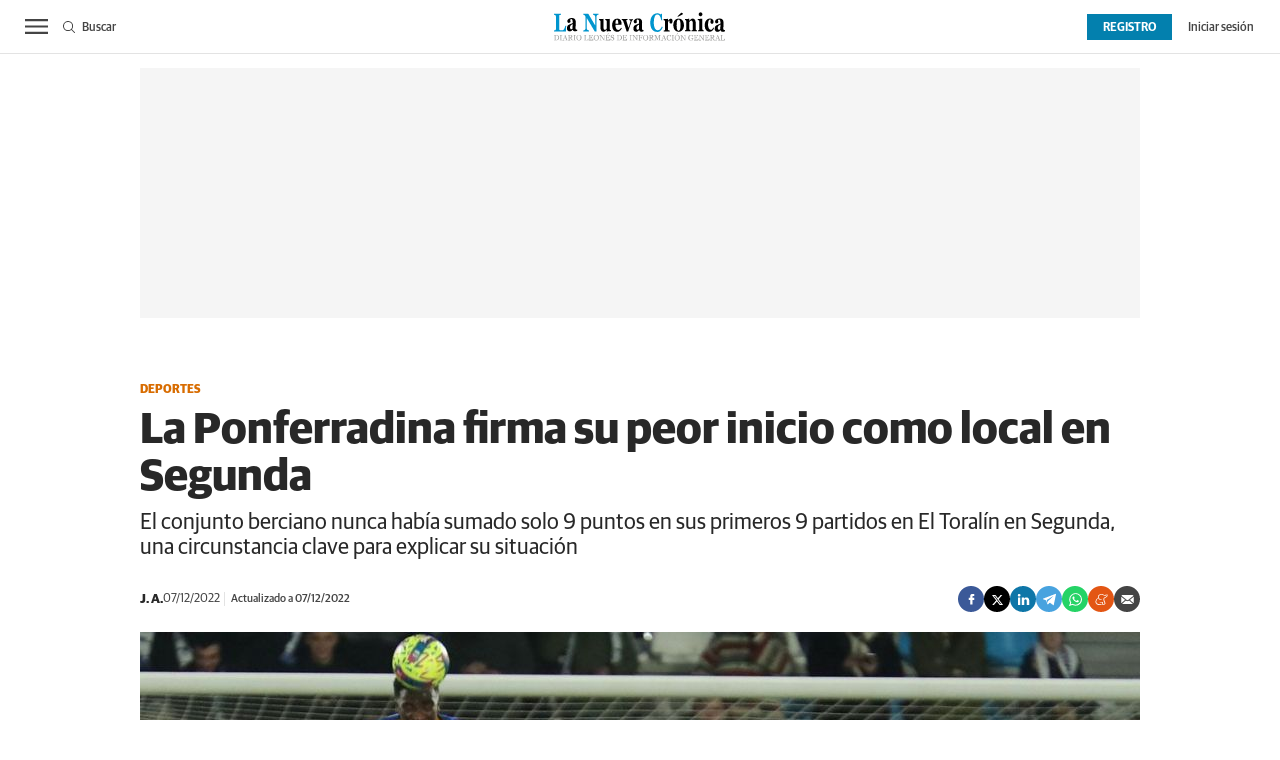

--- FILE ---
content_type: text/html; charset=UTF-8
request_url: https://www.lanuevacronica.com/deportes/la-ponferradina-firma-su-peor-inicio-como-local-en-segunda_129556_102.html
body_size: 38665
content:
<!DOCTYPE html>
<html lang="es">
<head>
    <meta http-equiv="Content-Type" content="text/html; charset=utf-8" />
    <meta name="publisuites-verify-code" content="aHR0cHM6Ly93d3cubGFudWV2YWNyb25pY2EuY29t" />

                        <title>La Ponferradina firma su peor inicio como local en Segunda</title>
            <meta name="description" content="El conjunto berciano nunca había sumado solo 9 puntos en sus primeros 9 partidos en El Toralín en Segunda, una circunstancia clave para explicar su situación"/>
            <link rel="canonical" href="https://www.lanuevacronica.com/deportes/la-ponferradina-firma-su-peor-inicio-como-local-en-segunda_129556_102.html" />
                <!-- Og MetaTags -->
                <meta property="og:site_name" content="La Nueva Crónica"/>
    <meta property="og:title" content="La Ponferradina firma su peor inicio como local en Segunda"/>
    <meta property="og:description" content="El conjunto berciano nunca había sumado solo 9 puntos en sus primeros 9 partidos en El Toralín en Segunda, una circunstancia clave para explicar su situación"/>
    <meta property="og:url" content="https://www.lanuevacronica.com/deportes/la-ponferradina-firma-su-peor-inicio-como-local-en-segunda_129556_102.html"/>
    <meta property="og:image" content="https://www.lanuevacronica.com/uploads/s1/16/94/87/0/websabit06122022_4_1000x563.jpeg" />
    <meta property="og:image:width" content="1000" />
    <meta property="og:image:height" content="563" />
    <meta property="og:image:type" content="image/jpeg" />
    <meta property="og:type" content="article"/>
    <meta property="og:locale" content="es_ES" />

        <!-- /Og MetaTags -->
            <meta name="locality" content="Leon, Spain"/>
                    
    <meta property="article:published_time" content="2022-12-07T04:00:01+01:00" />
    <meta property="article:modified_time" content="2022-12-07T04:00:01+01:00" />
    <meta property="last-modified" content="2022-12-07T04:00:01+01:00" />
    
            <meta name="robots" content="index, follow, max-snippet:-1, max-image-preview:large, max-video-preview:-1">
    
    <!-- Twitter Card -->
            <meta name="twitter:card" content="summary_large_image"/>
    <meta name="twitter:url" content="https://www.lanuevacronica.com/deportes/la-ponferradina-firma-su-peor-inicio-como-local-en-segunda_129556_102.html"/>
    <meta name="twitter:title" content="La Ponferradina firma su peor inicio como local en Segunda"/>
    <meta name="twitter:description" content="El conjunto berciano nunca había sumado solo 9 puntos en sus primeros 9 partidos en El Toralín en Segunda, una circunstancia clave para explicar su situación"/>
    <meta name="twitter:image:src" content="https://www.lanuevacronica.com/uploads/s1/16/94/87/0/websabit06122022_4_1000x563.jpeg"/>

    <!-- /Twitter Card -->

    <meta name="viewport" content="width=device-width, initial-scale=1.0" />

    <!-- Image preload -->
        
                    
            <link rel="preload" href="https://www.lanuevacronica.com/uploads/s1/16/94/87/2/websabit06122022_6_489x275.jpeg" as="image" media="(max-width:500px)" fetchpriority="high">
            <link rel="preload" href="https://www.lanuevacronica.com/uploads/s1/16/94/87/1/websabit06122022_5_659x371.jpeg" as="image" media="(min-width:501px) and (max-width:659px)" fetchpriority="high">
            <link rel="preload" href="https://www.lanuevacronica.com/uploads/s1/16/94/87/0/websabit06122022_4_1000x563.jpeg" as="image" media="(min-width:660px)" fetchpriority="high">
    
                    
    <!-- /Image preload -->

    
    <link rel="shortcut icon" href="/favicon.ico"/>
    <link rel="apple-touch-icon" sizes="72x72" href="https://www.lanuevacronica.com/uploads/static/la-nueva-cronica/logos/apple-touch-icon-72x72.png"/>
    <link rel="apple-touch-icon" sizes="114x114" href="https://www.lanuevacronica.com/uploads/static/la-nueva-cronica/logos/apple-touch-icon-114x114.png"/>
    <link rel="apple-touch-icon-precomposed" sizes="72x72" href="https://www.lanuevacronica.com/uploads/static/la-nueva-cronica/logos/apple-touch-icon-72x72.png"/>
    <link rel="apple-touch-icon-precomposed" sizes="144x144" href="https://www.lanuevacronica.com/uploads/static/la-nueva-cronica/logos/apple-touch-icon-114x114.png"/>

    <!-- RSS -->
    <link rel="alternate" type="application/rss+xml" title="RSS la-nueva-cronica" href="https://www.lanuevacronica.com/uploads/feeds/feed_la-nueva-cronica_es.xml">
    <!-- /RSS -->

        <style>@font-face{font-family:Arial Fallback;src:local(Arial);size-adjust:93%;ascent-override:99%;descent-override:32%;line-gap-override:normal}@font-face{font-family:Guardian Sans;font-display:swap;src:url(/uploads/static/la-nueva-cronica/dist/fonts/GuardianSansRegular.woff) format("woff")}@font-face{font-family:Guardian Sans;font-display:swap;font-weight:500;src:url(/uploads/static/la-nueva-cronica/dist/fonts/GuardianSansMedium.woff) format("woff")}@font-face{font-family:Guardian Sans;font-display:swap;font-weight:600;src:url(/uploads/static/la-nueva-cronica/dist/fonts/GuardianSansSemibold.woff) format("woff")}@font-face{font-family:Guardian Sans;font-display:swap;font-weight:700;src:url(/uploads/static/la-nueva-cronica/dist/fonts/GuardianSansBold.woff) format("woff")}@font-face{font-family:Guardian Sans;font-style:italic;font-display:swap;src:url(/uploads/static/la-nueva-cronica/dist/fonts/GuardianSansRegularIt.woff) format("woff")}@font-face{font-family:Guardian Sans;font-style:italic;font-display:swap;font-weight:500;src:url(/uploads/static/la-nueva-cronica/dist/fonts/GuardianSansMediumIt.woff) format("woff")}@font-face{font-family:Guardian Sans;font-style:italic;font-display:swap;font-weight:600;src:url(/uploads/static/la-nueva-cronica/dist/fonts/GuardianSansSemiboldIt.woff) format("woff")}@font-face{font-family:Guardian Sans;font-style:italic;font-display:swap;font-weight:700;src:url(/uploads/static/la-nueva-cronica/dist/fonts/GuardianSansBoldIt.woff) format("woff")}html{line-height:1.15;-webkit-text-size-adjust:100%}body{margin:0}main{display:block}h1{font-size:2em;margin:.67em 0}hr{box-sizing:content-box;height:0;overflow:visible}pre{font-family:monospace,monospace;font-size:1em}a{background-color:transparent}abbr[title]{border-bottom:none;text-decoration:underline;text-decoration:underline dotted}b,strong{font-weight:bolder}code,kbd,samp{font-family:monospace,monospace;font-size:1em}small{font-size:80%}sub,sup{font-size:75%;line-height:0;position:relative;vertical-align:baseline}sub{bottom:-.25em}sup{top:-.5em}img{border-style:none}button,input,optgroup,select,textarea{font-family:inherit;font-size:100%;line-height:1.15;margin:0}button,input{overflow:visible}button,select{text-transform:none}[type=button],[type=reset],[type=submit],button{-webkit-appearance:button}[type=button]::-moz-focus-inner,[type=reset]::-moz-focus-inner,[type=submit]::-moz-focus-inner,button::-moz-focus-inner{border-style:none;padding:0}[type=button]:-moz-focusring,[type=reset]:-moz-focusring,[type=submit]:-moz-focusring,button:-moz-focusring{outline:1px dotted ButtonText}fieldset{padding:.35em .75em .625em}legend{box-sizing:border-box;color:inherit;display:table;max-width:100%;padding:0;white-space:normal}progress{vertical-align:baseline}textarea{overflow:auto}[type=checkbox],[type=radio]{box-sizing:border-box;padding:0;margin-right:7px}[type=number]::-webkit-inner-spin-button,[type=number]::-webkit-outer-spin-button{height:auto}[type=search]{-webkit-appearance:textfield;outline-offset:-2px}[type=search]::-webkit-search-decoration{-webkit-appearance:none}::-webkit-file-upload-button{-webkit-appearance:button;font:inherit}details{display:block}summary{display:list-item}[hidden],template{display:none}*{box-sizing:border-box;-moz-box-sizing:border-box;-webkit-box-sizing:border-box}picture{display:block}:focus{outline:none}input[type=submit]:hover{cursor:pointer}a,abbr,acronym,address,applet,article,aside,audio,b,big,blockquote,body,canvas,caption,center,cite,code,dd,del,details,dfn,div,dl,dt,em,embed,fieldset,figcaption,figure,footer,form,h1,h2,h3,h4,h5,h6,header,hgroup,html,i,iframe,img,ins,kbd,label,legend,li,mark,menu,nav,object,ol,output,p,pre,q,ruby,s,samp,section,small,span,strike,strong,sub,summary,sup,table,tbody,td,tfoot,th,thead,time,tr,tt,u,ul,var,video{margin:0;padding:0;border:0;font-size:100%;font:inherit;vertical-align:baseline;line-height:1.2}article,aside,details,figcaption,figure,footer,header,hgroup,menu,nav,section{display:block}body{line-height:1.2}ol,ul{list-style:none}blockquote,q{quotes:none}blockquote:after,blockquote:before,q:after,q:before{content:"";content:none}table{border-collapse:collapse;border-spacing:0}html{max-width:100%;scroll-behavior:smooth;scroll-margin-top:3.3125rem;overflow-x:hidden}body,html{position:relative}body{font-family:Guardian Sans,Arial Fallback,sans-serif;color:#282828}::selection{color:#282828;background:#ebfaff}a{text-decoration:none;font-size:inherit;color:inherit}img{display:block;max-width:100%;height:auto}textarea{width:100%}b,strong{font-weight:700}em,i{font-style:italic}.o-layout{display:flex;flex-direction:column;gap:1.25rem}.o-layout--cols{flex-direction:row;flex-wrap:nowrap;justify-content:space-between;max-width:62.5rem;margin:0 auto;gap:unset}.o-layout--col-1{flex:0 0 auto;width:66%}.article .o-layout--col-1 .o-grid,.article .o-layout--col-1 .o-grid__item{gap:0}.o-layout--col-2{flex:0 0 auto;width:32%}.o-layout--col-2 .o-grid,.o-layout--col-2 .o-grid__item{height:100%}.article .o-layout--col-2 .o-grid,.article .o-layout--col-2 .o-grid__item{gap:1.25rem}.o-layout--magazine{max-width:53.75rem}.o-layout--account{max-width:100%}.o-layout--top{height:3.3125rem;position:sticky;top:0;z-index:100;pointer-events:none}.main-header .o-layout--top{height:8.3125rem}.article .o-layout--top,.gallery .o-layout--top,.live-event .o-layout--top,.service .o-layout--top,.static .o-layout--top,.thematic .o-layout--top{margin-bottom:.625rem}.o-layout--top-banners{top:0;margin:0 auto;width:100%;z-index:100;position:relative;z-index:9}.has-sticky-header .o-layout--top-banners{position:relative}.o-layout--v-banners{pointer-events:none;position:absolute;top:0;width:100%;margin:0 auto;opacity:0}.o-flex-columns__wrapper{max-width:62.5rem;margin:0 auto;padding:20px 0;display:flex;flex-direction:column;gap:20px}.o-flex-columns__header{position:relative;text-align:center}.o-flex-columns__header:before{content:"";position:absolute;top:.5rem;display:block;width:100%;border-top:1px solid #e3e3e3;z-index:-1}.o-flex-columns__title{display:inline-block;padding:0 .6875rem;background-color:#fff;font-size:1rem;font-weight:700}.o-flex-columns__row{display:flex;flex-direction:column;max-width:62.5rem;width:100%;margin:0 auto;gap:10px}.o-flex-columns__row--2col .o-flex-columns__row--2col{margin-bottom:-1em}.o-flex-columns__row--4col{flex-direction:column}.o-flex-columns__row--5col{flex-direction:column}.o-flex-columns__row--variable{flex-direction:row;justify-content:center;gap:1.875rem}.o-flex-columns__row--bootstrap>div{padding:0}[class*=has-color] .o-flex-columns{background-color:#0380ae}.o-flex-columns--home-secondary-1 .o-flex-columns__wrapper,.o-flex-columns--home-secondary-4 .o-flex-columns__wrapper,.o-flex-columns--home-secondary-8 .o-flex-columns__wrapper,.o-flex-columns--home-secondary-9 .o-flex-columns__wrapper,.o-flex-columns--opinion .o-flex-columns__wrapper{gap:.875rem}.o-flex-columns--service .o-flex-columns__row--5col .o-flex-columns__item{width:auto}.o-flex-columns__list-item:last-child article{margin-bottom:0}.o-flex-columns__item{display:flex;flex-direction:column;justify-content:flex-start;gap:1rem}.o-icon{width:15px;height:15px}.o-icon--s1{width:54px;height:54px}.o-icon--s2{width:32px;height:32px}.o-icon--s3{width:20px;height:20px}.o-icon--s4{width:10px;height:10px}.o-icon-list{display:flex;flex-wrap:wrap;justify-content:space-between}.o-icon-list__item{text-align:center;margin:15px 0;flex:0 0 15%}.o-icon-list__item .icon{display:block;width:50px;height:50px;margin:0 auto}.o-group{display:flex;flex-wrap:wrap;align-items:center;gap:.75rem;width:100%}.o-grid{display:grid;grid-auto-rows:auto;grid-template-columns:repeat(12,1fr);grid-auto-flow:row;gap:1.25rem;width:100%;max-width:62.5rem;margin:0 auto}.o-grid--fullwidth,.o-grid.is-fullwidth{max-width:100%}.o-grid__row{display:grid;grid-auto-rows:auto;grid-template-columns:repeat(12,1fr);grid-auto-flow:row;gap:1.25rem;width:100%;max-width:62.5rem;margin:0 auto}.o-grid__item{display:flex;flex-direction:column;justify-content:flex-start;gap:1rem}.o-grid__item--col-12{grid-column:span 12}.o-grid__item--col-11{grid-column:span 11}.o-grid__item--col-10{grid-column:span 10}.o-grid__item--col-9{grid-column:span 9}.o-grid__item--col-8{grid-column:span 8}.o-grid__item--col-7{grid-column:span 7}.o-grid__item--col-6{grid-column:span 6}.o-grid__item--col-5{grid-column:span 5}.o-grid__item--col-4{grid-column:span 4}.o-grid__item--col-3{grid-column:span 3}.o-grid__item--col-2{grid-column:span 2}.o-grid__item--col-1{grid-column:span 1}.o-grid__item--row-12{grid-row:span 12}.o-grid__item--row-11{grid-row:span 11}.o-grid__item--row-10{grid-row:span 10}.o-grid__item--row-9{grid-row:span 9}.o-grid__item--row-8{grid-row:span 8}.o-grid__item--row-7{grid-row:span 7}.o-grid__item--row-6{grid-row:span 6}.o-grid__item--row-5{grid-row:span 5}.o-grid__item--row-4{grid-row:span 4}.o-grid__item--row-3{grid-row:span 3}.o-grid__item--row-2{grid-row:span 2}.o-grid__item--row-1{grid-row:span 1}.o-grid--format-1{column-gap:1.25rem;max-width:53.75rem;margin:1.6875rem auto 5.1875rem;padding:0}.o-grid--format-2{grid-template-columns:repeat(2,1fr);margin:0 0 .9375rem;padding:0 0 .9375rem}.o-grid--format-2 [class*=o-grid__item--col]{grid-column:auto}.o-grid--format-3{margin:0 0 .9375rem;padding:0 0 .9375rem;overflow-x:scroll;display:flex}.o-grid--format-3 .o-grid__item{flex:0 0 22%}.o-grid--openning{padding-top:.9375rem}.o-grid--home-main-18 .o-grid__item--col-4{background-color:#f5f5f5}.o-grid--home-secondary-10{row-gap:.875rem}.o-grid--las-cosas-de-ful{background-color:#f5f5f5}[class*=o-grid__item--col]{max-width:100%}.m-author{display:flex;align-items:center;gap:.375rem}.m-author__figure{position:relative;width:2rem;height:2rem;overflow:hidden;border-radius:50%}.m-author__position{font-size:.75rem;color:#282828;text-transform:none;font-weight:400}.m-author--list{font-size:.6875rem;color:#444;text-transform:none;font-weight:400}[class*=has-color] .m-author--list{color:#fff}.m-author--list .m-author__name:not(:first-child):before{content:"|";padding:0 .3125rem}.m-author--viewer{font-size:.8125rem;color:#282828;text-transform:none;font-weight:700}.m-author--viewer:not(:first-child):before{content:"|"}.m-button{display:flex;justify-content:center;align-items:center;gap:.625rem;width:fit-content;padding:.625rem .8125rem;border:none;color:#fff;background-color:#0380ae;font-family:Guardian Sans,Arial Fallback,sans-serif;font-weight:500;font-size:.875rem;text-transform:uppercase;line-height:1.3;text-align:center}.m-button:hover{opacity:.7;cursor:pointer;transition:opacity .2s ease-in-out}.m-button svg{fill:#fff}.m-button__icon{width:.9375rem;height:.9375rem}.m-button--secondary{color:#0380ae;background-color:#ebfaff}.m-button--secondary .m-button__icon{fill:#0380ae}.m-button--tertiary{color:#0380ae;background-color:transparent;border:1px solid}.m-button--tertiary .m-button__icon{fill:#0380ae}.m-button--small{padding:.625rem 1rem .5rem;font-size:.75rem;line-height:.625rem;gap:.5rem}.m-button--small .m-button__txt{font-size:inherit;line-height:inherit}.m-button.is-voted{opacity:.5;pointer-events:none;cursor:default}.m-category{font-size:.625rem;color:#0380ae;text-transform:uppercase;font-weight:600;font-family:Guardian Sans,Arial Fallback,sans-serif}.has-category-7 .m-category{color:#c810e0}.has-category-8 .m-category{color:#d86c00}.has-category-28 .m-category{color:#0682cc}.has-category-76 .m-category{color:#900090}.has-category-26 .m-category{color:#0380ae}.m-category__link{transition:all .15s ease-out}.m-category__link:hover{opacity:.7}[class*=has-color] .m-category--list{color:#fff}.m-category--viewer{font-size:.75rem;font-weight:700}.m-comments{display:flex;gap:.125rem;font-size:.6875rem;color:#444;font-weight:400;font-family:Guardian Sans,Arial Fallback,sans-serif}.m-comments__link,.m-comments__total{display:flex;gap:.25rem}.m-comments .o-icon{height:.75rem;fill:#444}[class*=has-color] .m-comments--list{color:#fff}[class*=has-color] .m-comments--list .o-icon{fill:#fff}.m-comments--viewer{font-size:.75rem;cursor:pointer}.m-date{display:flex;font-size:.6875rem;color:#444;font-weight:400;font-family:Guardian Sans,Arial Fallback,sans-serif}.m-date .o-icon{height:.75rem;fill:#444}[class*=has-color] .m-date--list{color:#fff}.m-date--viewer{gap:.25rem;font-size:.75rem}.m-date--updated{margin-left:.25rem;padding-left:.25rem;border-left:.0625rem solid #e3e3e3;font-weight:500}.m-logo{line-height:0;display:block;max-width:100%;transition:all .15s ease-out}.m-logo__txt{position:absolute;font-size:0}.m-logo--full,.m-logo--full .m-logo__image{width:16.875rem;height:2.8125rem}.m-logo--full-header{display:none}.has-full-header .m-logo--full-header{display:block}.has-full-header .m-logo--reduced-header{display:none}.m-logo--normal,.m-logo--normal .m-logo__image,.m-logo--reduced,.m-logo--reduced .m-logo__image{width:10.6875rem;height:1.8125rem}.m-logo--footer,.m-logo--footer .m-logo__image{width:12.5rem;height:2.0625rem}.m-save{cursor:pointer}.m-save .o-icon{height:.75rem;fill:#444}.m-save__wrapper{display:flex;gap:.25rem}.m-save__save-text{font-size:.75rem;color:#444;font-weight:400;font-family:Guardian Sans,Arial Fallback,sans-serif}.m-save.is-saved-article .o-icon,.m-save.is-saved .o-icon{fill:#0380ae}.m-social-share{display:flex;flex-direction:row;gap:.375rem}.m-social-share__item{overflow:hidden}.m-social-share__item,.m-social-share__link{display:flex;justify-content:center;align-items:center}.m-social-share__link{border-bottom:none;width:100%;height:100%}.m-social-share .m-social-share__item{border-radius:50%;width:1.625rem;height:1.625rem}.m-social-share .m-social-share__img{width:.8125rem;height:.8125rem}.m-social-share .m-social-share__item{background:#444}.m-social-share .m-social-share__item--facebook{background:#3b5998}.m-social-share .m-social-share__item--twitter{background:#000}.m-social-share .m-social-share__item--linkedin{background:#0e76a8}.m-social-share .m-social-share__item--whatsapp{background:#25d366}.m-social-share .m-social-share__item--telegram{background:#48a3df}.m-social-share .m-social-share__item--youtube{background:#ec2b00}.m-social-share .m-social-share__item--instagram{background:radial-gradient(circle at 30% 107%,#fdf497 0,#fdf497 5%,#fd5949 45%,#d6249f 60%,#285aeb 90%)}.m-social-share .m-social-share__item--twitch{background:#6441a4}.m-social-share .m-social-share__item--pinterest{background:#e60023}.m-social-share .m-social-share__item--meneame{background:#e35614}.m-social-share .m-social-share__img{fill:#fff}.m-social-share--secondary{margin:0 0 1.25rem}.m-social-profile{display:flex;flex-direction:row;gap:0}.m-social-profile__item{overflow:hidden}.m-social-profile__item,.m-social-profile__link{display:flex;justify-content:center;align-items:center}.m-social-profile__link{border-bottom:none;width:100%;height:100%}.m-social-profile .m-social-profile__img{fill:#444}.m-social-profile .m-social-profile__item{width:1.625rem;height:1.625rem}.m-social-profile .m-social-profile__img{width:.8125rem;height:.8125rem}.m-social-profile__item--kioskoymas .m-social-profile__img{width:.9375rem;height:.9375rem}.m-social-profile--author{gap:.375rem;opacity:.5}.m-social-profile--author .m-social-profile__item{border-radius:50%}.m-social-profile--author .m-social-profile__img{fill:#fff}.m-social-profile--author .m-social-profile__item{background:#5f5f5f}.m-heading{border:solid #e3e3e3;border-width:0 0 1px;min-height:2.1875rem;display:flex;flex-direction:row;justify-content:space-between;margin-bottom:.9375rem;align-items:center}.m-heading__title{display:flex;align-items:baseline;font-size:1.75rem;color:#282828;margin:0;font-weight:700;font-family:Guardian Sans,Arial Fallback,sans-serif}.m-heading__title:before{content:"";display:inline-block;width:1.1875rem;height:1.1875rem;margin-right:.4375rem;background-color:#c1c1c1}.has-category-7 .m-heading__title:before{background-color:#c810e0}.has-category-8 .m-heading__title:before{background-color:#d86c00}.has-category-28 .m-heading__title:before{background-color:#0682cc}.has-category-76 .m-heading__title:before{background-color:#900090}.has-category-26 .m-heading__title:before{background-color:#0380ae}.o-grid--las-cosas-de-ful .m-heading__title:before{background-color:#0380ae}.m-heading__link-title{display:inline-block}.m-heading__link-all{font-size:.75rem;display:flex;align-items:center}.m-heading__link-all .icon{width:14px;height:14px;fill:#282828;margin-top:.125rem}.m-heading__link-all-bullet{padding-left:.625rem}.m-heading__sponsor{margin-left:auto;display:flex;align-items:center}.m-heading__sponsor-txt{margin-right:.625rem;font-size:.75rem}.m-heading__sponsor-img{max-width:6.25rem;max-height:1.25rem}.m-heading .o-icon{height:.75rem;fill:#282828}[class*=has-color] .m-heading__title{color:#fff}[class*=has-color] .m-heading__title:before{background-color:#fff}[class*=has-color] .m-heading__link-all{color:#fff}[class*=has-color] .m-heading__link-all-bullet svg{fill:#fff}.m-heading--format-2{border:solid #e3e3e3;border-width:0 0 1px}.m-heading--format-2 .m-heading__title{font-size:1.0625rem;color:#282828;font-weight:700;font-family:Guardian Sans,Arial Fallback,sans-serif;margin:0}.m-heading--format-2 .m-heading__title:before{width:.875rem;height:.875rem}.m-heading--format-3{border:none;margin-bottom:0}.m-heading--format-3 .m-heading__title{font-size:1.0625rem;color:#0380ae;font-weight:600;font-family:Guardian Sans,Arial Fallback,sans-serif;margin:0}.m-heading--format-4{border-width:0;border-style:solid;min-height:auto;margin-bottom:.1875rem}.m-heading--format-4 .m-heading__title{font-size:.6875rem;color:#444;font-weight:400;font-family:Guardian Sans,Arial Fallback,sans-serif}.m-heading--format-4 .m-heading__title:before{display:none}.m-heading--opening-right{min-height:auto;margin:.3125rem .625rem 0}.has-category-7 .m-heading--opening-right{border-color:#c810e0}.has-category-8 .m-heading--opening-right{border-color:#d86c00}.has-category-28 .m-heading--opening-right{border-color:#0682cc}.has-category-76 .m-heading--opening-right{border-color:#900090}.has-category-26 .m-heading--opening-right{border-color:#0380ae}.m-heading--opening-right .m-heading__title{padding-bottom:.25rem;font-size:1.125rem;line-height:1em;font-weight:700}.has-category-7 .m-heading--opening-right .m-heading__title{color:#c810e0}.has-category-8 .m-heading--opening-right .m-heading__title{color:#d86c00}.has-category-28 .m-heading--opening-right .m-heading__title{color:#0682cc}.has-category-76 .m-heading--opening-right .m-heading__title{color:#900090}.has-category-26 .m-heading--opening-right .m-heading__title{color:#0380ae}.m-heading--opening-right .m-heading__title:before{display:none}.has-category-7 .m-heading--opening-right .m-heading__link-all{color:#c810e0}.has-category-8 .m-heading--opening-right .m-heading__link-all{color:#d86c00}.has-category-28 .m-heading--opening-right .m-heading__link-all{color:#0682cc}.has-category-76 .m-heading--opening-right .m-heading__link-all{color:#900090}.has-category-26 .m-heading--opening-right .m-heading__link-all{color:#0380ae}.has-category-7 .m-heading--opening-right .m-heading__link-all-bullet svg path,.m-heading--opening-right .m-heading__link-all-bullet svg path{fill:#c810e0}.has-category-8 .m-heading--opening-right .m-heading__link-all-bullet svg path{fill:#d86c00}.has-category-28 .m-heading--opening-right .m-heading__link-all-bullet svg path{fill:#0682cc}.has-category-76 .m-heading--opening-right .m-heading__link-all-bullet svg path{fill:#900090}.has-category-26 .m-heading--opening-right .m-heading__link-all-bullet svg path{fill:#0380ae}.o-flex-columns__wrapper .m-heading,.o-grid--home-secondary-10 .m-heading{margin:0;padding-bottom:.125rem}.m-related{margin-top:1.25rem;margin-bottom:1.625rem}.m-related__heading{font-size:.6875rem;color:#444;margin:0;border:none;min-height:auto}.m-related__item{border-color:#e3e3e3;border-style:solid;border-width:1px 0;display:flex;flex-direction:row;gap:10px;padding:.9375rem 0}.m-related__item-img-wrapper{flex:0 0 5rem}.m-related a.m-related__item-link{font-size:.9375rem;color:#282828;font-weight:700;line-height:1.27em;display:inline-block;display:inline;border-bottom:1px solid transparent;transition:all .15s ease-in-out}.m-related a.m-related__item-link:hover{border-bottom:1px solid}.m-related__fig{width:100%}.m-related--out{margin:1.875rem 0}.m-related--out .m-related__item{border:solid #e3e3e3;border-width:0 0 1px}.m-related--out .m-related__item-img-wrapper{flex:0 0 5rem}.m-related--out a.m-related__item-link{font-size:.9375rem;color:#282828;font-weight:700;font-family:Guardian Sans,Arial Fallback,sans-serif;display:inline;border-bottom:1px solid transparent;transition:all .15s ease-in-out}.m-related--out a.m-related__item-link:hover{border-bottom:1px solid}.c-form{border:0 solid #e3e3e3;padding:0;background:transparent}.c-form,.c-form__wrapper{display:flex;flex-direction:column;gap:1.25rem}.c-form__heading{display:flex;flex-direction:column;gap:.3125rem}.c-form__title{font-size:1.75rem;font-weight:500}.c-form__title-close{display:block;width:15px;height:15px;margin-top:-4px;background-image:url([data-uri]);background-position:50%;background-repeat:no-repeat;font-size:0;float:right}.c-form__desc{font-size:1.125rem}.c-form__form{display:flex;gap:1.25rem;flex-direction:column}.c-form__main .c-form__input{width:100%;padding:0 .9375rem}.c-form__main{display:flex;flex:0 0 100%}.c-form__actions .m-button{width:100%}.c-form__actions--login{margin:0 0 10px;text-align:center}.c-form__actions--login .m-button{width:auto;margin:0 auto}.c-form__register{display:flex;flex-direction:column;gap:1.25rem}.c-form__register .c-form__title{font-size:1.25rem;color:#282828;font-weight:700}.c-form__register .m-button{width:100%}.c-form__link--back-to-login,.c-form__link--remember-pwd{text-align:center;font-size:.75rem;color:#282828}.c-form__message{font-size:1.0625rem;display:flex;align-items:center}.c-form__message.is-failure,.c-form__message.is-success{min-height:2.5rem;padding-left:2.5rem}.c-form__message.is-success{color:#92b500;background-image:url([data-uri])}.c-form__message.is-failure,.c-form__message.is-success{background-position:0;background-size:28px;background-repeat:no-repeat}.c-form__message.is-failure{color:red;background-image:url([data-uri])}.c-form__field{display:flex;justify-content:center;flex-direction:column;position:relative;gap:.25rem}.c-form__field--row{gap:.625rem;flex-direction:row;align-items:center;justify-content:flex-start}.c-form__label{display:block;text-transform:none;font-weight:500}.c-form__label,.c-form__label--checkbox{font-size:.75rem;color:#282828}.c-form__label a{text-decoration:underline}.c-form__input-wrapper{position:relative}.c-form__input{width:100%;padding:.75rem .9375rem;color:#5f5f5f;background:#fff;border:1px solid #d6d6d6;font-size:.875rem;transition:all .15s ease-out}.c-form__input:focus{outline:none;border-color:#bdbdbd;transition:all .15s ease-out}.c-form__input--textarea{height:9.375rem}.c-form__select{position:relative;padding:10px 36px 10px 16px;font-size:.875rem;color:#5f5f5f;border-radius:0;border:1px solid #d6d6d6;appearance:none;background-image:url([data-uri]);background-position:center right 4px;background-size:18px;background-repeat:no-repeat}.c-form__icon-unmask{position:absolute;right:0;bottom:.125rem;width:2.8125rem;height:2.8125rem;display:flex;justify-content:center;align-items:center;fill:#c1c1c1;cursor:pointer}.c-form__icon-unmask .o-icon{width:2rem;height:2rem}.c-form__help{font-size:.6875rem;color:#5f5f5f;font-weight:400}.c-form__group{display:flex;flex-direction:column;gap:.25rem}.c-form__group .c-form__label{flex:0 0 100%}.c-form__group--birthdate{display:flex;flex-wrap:wrap;flex-direction:row;justify-content:flex-start}.c-form__group--birthdate .c-form__group-item{width:30%;margin-right:10px}.c-form__count{font-size:.75rem;margin-top:5px;color:#444}.c-form__count.limit_reached{color:red}.c-form__submit{align-self:end;padding:.9375rem;width:100%}.c-form__items--grid{display:grid;grid-gap:1.25rem;grid-template-columns:1fr 1fr}.c-form .c-form__field--full-width{grid-column:1/3}.c-form .c-form__field--full-width .m-button,.c-form__recaptcha{width:100%}.c-form__recaptcha>*{max-width:100%;width:100%}.c-form_inline-message{font-size:.875rem;margin-top:.3125rem}.c-form .is-failure{color:red}.c-form .is-success{color:#92b500}.c-form--register{max-width:35rem;margin:0 auto 1.25rem;box-shadow:0 5px 5px rgba(40,40,40,.1);background:#fff;padding:40px 80px}.c-form--register .c-form__title{text-align:center}.c-form--register .c-form__desc{font-size:1rem;text-align:center}.c-form--register .c-form__desc span{display:block;font-weight:500}.c-form--register .c-form__submit,.c-form--register .m-button{width:100%}.c-form--register .c-form__message{font-size:.875rem;font-weight:400}.c-form--no-border{padding:0;border:none}.c-form--contact .c-form__wrapper{padding:.9375rem 0}.c-form--contact .c-form__heading{text-align:center}.c-form--contact .c-form__text-area{height:160px}.c-form--contact .c-form__captcha{text-align:center;padding:20px;background-color:#f5f5f5}.c-form--contact .m-button{width:100%}.c-form--subscribe-footer{margin-top:20px;background:#0380ae;padding-bottom:1.25rem}.c-form--subscribe-footer .c-form__wrapper{width:62.5rem;justify-content:space-between;padding:0;gap:0}.c-form--subscribe-footer .c-form__message.is-success{color:#cbea4a;background-image:url([data-uri]);background-position:0;background-size:28px;background-repeat:no-repeat}.c-form--subscribe-footer .c-form__message.is-failure{color:#ffbb78;background-image:url([data-uri]);background-position:0;background-size:28px;background-repeat:no-repeat}.c-form--subscribe-footer .c-form__title{color:#fff;font-weight:700;font-size:1.375rem;line-height:1.625rem}.c-form--subscribe-footer .c-form__form{gap:.8125rem}.c-form--subscribe-footer .c-form__items--grid{grid-template-columns:60% 40%}.c-form--subscribe-footer .c-form__label{color:#fff}.c-form--subscribe-footer .c-form__field--full-width{margin-top:.625rem}.c-form--subscribe-footer .c-form__field--full-width .m-button{width:6.875rem;height:2.1875rem;padding-top:.75rem;padding-bottom:.5rem;border:1px solid #fff}.c-form--subscribe-footer .c-form__input{padding:.6875rem .9375rem .5625rem;font-weight:500;color:#444}.c-form--subscribe-footer [type=checkbox]{width:18px;height:18px;border:0;vertical-align:middle}.static .c-form--subscribe-footer{display:none}.c-form--subscribe-page .c-form__heading{text-align:center}.c-form--subscribe-page .c-form__wrapper{padding:.9375rem 0}.c-form--searchform{width:100%}.c-form--searchform .c-form__form{position:relative;display:flex;width:100%;max-width:62.5rem;margin:0 auto;padding:1.25rem}.c-form--searchform .c-form__input{width:100%;height:38px;padding:.1875rem .625rem 0;border:1px solid #e3e3e3;font-weight:500;font-size:.875rem;color:#444}.c-form--searchform .c-form__input:focus{outline:none}.c-form--searchform .c-form__submit{padding:0 .9375rem;background:#0380ae;text-transform:uppercase;color:#fff;font-size:14px;border:none;align-self:auto;width:auto}.c-form--searchform .c-form__close{align-self:center;margin-left:.625rem;margin-right:-1.875rem;width:1.25rem;height:1.25rem;background-image:url([data-uri]);background-position:50%;background-size:no-repeat;background-repeat:no-repeat;background-size:12px;transition:all .15s ease-in-out;cursor:pointer}.c-form--searchform .c-form__close:hover{transition:all .15s ease-in-out}.c-form--searchpage{gap:1.25rem;margin-bottom:3.125rem}.c-form--searchpage .c-form__message{display:inline-block}.c-form--searchpage .c-form__select{padding:5px 36px 5px 16px}.c-form--contest .c-form__title{font-size:1.375rem;font-weight:600}.c-form--contest .c-form__label{font-size:1.125rem;color:#282828;margin:0 0 .875rem;font-weight:500}.c-form--contest .c-form__input{margin:0 0 20px;padding:18px;height:48px;width:100%;border:1px solid #c1c1c1;position:relative;vertical-align:middle;bottom:2px}.c-form--contest .c-form__input::placeholder{color:#c1c1c1}.c-form--contest .c-form__input--radio{display:inline}.c-form--contest .c-form__textarea{margin:0 0 20px;padding:18px;height:178px;width:100%;border:1px solid #c1c1c1;position:relative;vertical-align:middle;bottom:2px}.c-form--contest .c-form__textarea::placeholder{color:#c1c1c1}.c-form--contest .c-form__actions{margin:.9375rem 0 0}.c-form--contest .c-form__actions .m-button{margin:0}.c-form--center,.c-form--center .c-form__input{text-align:center}.c-form--redux .c-form__wrapper{width:30rem;margin:0 auto}.c-form--redux .c-form__form{width:24.375rem;margin:0 auto}.c-form--login .c-form__separator{text-align:center;font-size:1.375rem;font-weight:700;margin:20px 3.125rem 0;position:relative}.c-form--login .c-form__separator:before{content:"";display:block;position:absolute;width:100%;height:1px;background:#e3e3e3;left:0;top:50%}.c-form--login .c-form__separator__text{background:#f5f5f5;position:relative;padding:0 10px}.c-form--login .m-button{width:100%}.c-form--login-page{width:50%;margin:2.5rem auto;padding:40px 80px;text-align:center;box-shadow:0 5px 5px rgba(40,40,40,.1);background:#fff}.c-header{display:flex;flex-direction:column;width:100%}.c-header__wrapper{width:100%;background:#fff;max-width:62.5rem;margin:0 auto;pointer-events:all;border-bottom:1px solid #e3e3e3;max-width:100%}.has-full-header .c-header__wrapper{background:#fff}.c-header__container{margin:0 auto;position:relative;display:flex;flex-wrap:wrap;padding:0;height:3.3125rem;transition:all .5s;align-items:flex-start;max-width:62.5rem;max-width:100%;width:100%}.has-full-header .c-header__container{height:8.3125rem;background:transparent}.c-header__item{min-height:1.625rem;z-index:2}.c-header__menu-btn{position:relative;display:flex;height:3.3125rem;width:3.3125rem;justify-content:center;align-items:center;z-index:100;top:0;cursor:pointer}.c-header__menu-btn:after,.c-header__menu-btn:before{content:"";display:block;position:absolute;width:20px;height:2px;background:#444;left:17px;top:25px;opacity:0;transition:all .15s ease-in-out}.c-header__menu-btn .o-icon{width:1.4375rem;height:1.4375rem;fill:#444}.has-menu-opened .c-header__menu-btn .o-icon{opacity:0;width:1.625rem;height:1.625rem}.has-menu-opened .c-header__menu-btn:before{transform:rotate(45deg)}.has-menu-opened .c-header__menu-btn:after{transform:rotate(-45deg)}.has-menu-opened .c-header__menu-btn:after,.has-menu-opened .c-header__menu-btn:before{opacity:1}.c-header__lang{display:flex;align-items:center}.c-header__search-button{display:flex;align-items:center;cursor:pointer;position:relative}.c-header__search-button:after,.c-header__search-button:before{content:"";display:block;position:absolute;width:20px;height:1px;background:#444;left:-5px;top:25px;opacity:0;transition:all .15s ease-in-out}.c-header__search-button .o-icon{fill:#444;width:1.125rem;height:1.125rem}.c-header__search-button__txt{padding-top:2px;font-size:.75rem;color:#444;font-weight:500}.has-search-opened .c-header__search-button .o-icon{opacity:0}.has-search-opened .c-header__search-button:before{transform:rotate(45deg)}.has-search-opened .c-header__search-button:after{transform:rotate(-45deg)}.has-search-opened .c-header__search-button:after,.has-search-opened .c-header__search-button:before{opacity:1}.c-header__logo{display:flex;justify-content:center;position:absolute;width:100%;height:100%;align-items:center;top:0;left:0}.c-header__logo svg{float:left}.c-header__user-btn{position:absolute;z-index:1;right:.8125rem;top:.9375rem;z-index:100;cursor:pointer}.c-header__user-btn .o-icon{width:1.375rem;height:1.375rem;fill:#0380ae}body.is-logged .c-header__user-btn{display:none}.c-header__newsletter-btn{position:absolute;z-index:1;right:1.25rem;top:.5rem;z-index:100}.c-header__newsletter-btn .m-button{padding-left:1rem;padding-right:1rem}.c-header__newsletter-btn .o-icon{width:.75rem;height:.75rem;fill:#0380ae}body.is-logged .c-header__newsletter-btn{display:none}.c-header__user-options .m-button{padding:.4375rem 1rem .3125rem;font-size:.75rem;line-height:1rem;font-weight:600}.c-header__social{display:flex;align-items:center;justify-content:center}.c-header__social .m-social-profile{margin-top:1.25rem;padding:0;gap:.3125rem}.c-header__social .m-social-profile__item{border:1px solid #e3e3e3;background:#fff;border-radius:50%}.c-header__social .m-social-profile__item--kioskoymas{padding-left:.125rem}.c-header__social .m-social-profile__item--rss{padding-left:.0625rem}body.is-logged .c-header__social .m-social-profile{margin-top:0}.c-header__menu{width:100%;display:flex}.c-header__search-form{width:100%;margin:0;z-index:3}.c-header__back{position:absolute;left:1.25rem;font-size:.875rem}.c-header__back .o-icon{height:.75rem}.c-menu{width:100%}.c-menu__list{position:relative;max-width:100%;display:flex;margin:0 auto;padding:0;list-style:none;justify-content:center;height:100%}.c-menu__item:hover{background:#f5f5f5}.is-hidefromhere~.c-menu__item{display:none}.is-amp .is-hidefromhere~.c-menu__item{display:block}.c-menu__item--socio a{color:#0380ae;font-weight:500}.c-menu__item.has-subitems>.c-menu__link{background-image:url([data-uri]);background-position:center right 4px;background-size:13px;background-repeat:no-repeat;padding-right:1.25rem}.c-menu__link{display:flex;height:calc(100% - 2px);margin-top:2px;padding:0 .9375rem;color:#282828;text-transform:uppercase;font-size:.875rem;font-weight:600;font-family:Guardian Sans,Arial Fallback,sans-serif;transition:all .15s ease-out;align-items:center}.c-menu__link:hover{color:#000;text-decoration:none;transition:all .15s ease-out}.c-menu__link.is-featured{color:#0380ae}.c-menu__sublist{z-index:10;background:#fff;position:absolute;display:none;margin-top:-1px}.c-menu__subitem__link{display:block;padding:12px;color:#282828;text-transform:uppercase;font-size:.875rem;font-weight:600;transition:all .15s ease-out}.c-menu__subitem__link:hover{text-decoration:none;color:#282828;background:#f5f5f5;transition:all .15s ease-out}.c-footer__menu--main .c-menu{margin-top:.3125rem;background:transparent;border:0 solid #e3e3e3}.c-footer__menu--main .c-menu .c-menu__list{justify-content:center}.c-footer__menu--main .c-menu .c-menu__link{font-size:.875rem;font-weight:600;padding:.3125rem .9375rem}.c-footer__menu--main .c-menu li.has-subitems>a{background-size:0}.c-footer__menu--main .c-menu li.has-subitems ul{display:none}.c-footer__menu--static .c-menu{margin-top:.3125rem;border:0 solid #e3e3e3;background:transparent}.c-footer__menu--static .c-menu .c-menu__list{justify-content:center}.c-footer__menu--static .c-menu .c-menu__link{color:#282828;font-family:Guardian Sans,Arial Fallback,sans-serif;font-size:.6875rem;font-weight:400;text-transform:uppercase;padding:.3125rem .75rem}.c-banner{position:relative;width:100%;margin:0 auto 1.25rem;text-align:center;background:#f5f5f5}.c-banner cs-ads{display:block;height:fit-content;position:sticky;top:4.5625rem;overflow:hidden}.c-banner--120x600>*,.c-banner--160x600>*,.c-banner--160x800>*,.c-banner--300x100>*,.c-banner--300x150>*,.c-banner--300x250>*,.c-banner--300x600>*,.c-banner--728x90>*,.c-banner--980x250>*{z-index:2}.c-banner img{max-height:100%}.c-banner--980x250{max-width:62.5rem;height:250px}.c-banner--728x90{max-width:62.5rem;height:90px}.c-banner--300x100{height:6.25rem}.c-banner--300x150{height:9.375rem}.c-banner--300x250{height:18.75rem}.thematic .c-banner--300x250{height:37.5rem;margin:0 auto}.article .c-banner--300x250,.service .c-banner--300x250{margin:0 auto}.c-mainarticle__body .c-banner--300x250:not(:last-child){margin:0 auto 1.625rem}.c-banner--300x300{height:18.75rem}.article .c-banner--300x300,.thematic .c-banner--300x300{height:37.5rem}.c-banner--300x600{height:37.5rem}.c-vbanners .c-banner{position:sticky;height:50rem;overflow:hidden;transition:all 1s;opacity:1;background-color:transparent}.c-vbanners .c-banner cs-ads{display:block;height:50rem;background:transparent}.c-banner img{max-width:100%;margin:0 auto;height:auto}.c-banner__wrapper{display:flex;flex-direction:row;justify-content:center;flex-wrap:wrap}.c-banner__flexible{margin-bottom:10px}.c-banner__flexible+.c-banner__flexible{margin-left:10px}.v-banners-wrapper{position:fixed;top:0;left:0;right:0;height:1px;z-index:10;margin:0 auto;text-align:center}.has-full-header .v-banners-wrapper,body.u-vbanners-stop .v-banners-wrapper{position:absolute}.v-banners-wrapper .v-banners{position:relative;width:62.5rem;margin:0 auto;height:1px;overflow:visible}.v-banners-wrapper .v-banner1{display:block;position:absolute;top:63px;right:101%;bottom:0;pointer-events:auto;transition:all .15s ease-in-out;width:160px;height:50rem}.v-banners-wrapper .v-banner1 img{width:160px;max-width:160px;height:50rem}body.has-full-header .v-banners-wrapper .v-banner1{top:270px}.v-banners-wrapper .v-banner2{display:block;position:absolute;top:63px;left:101%;bottom:0;pointer-events:auto;transition:all .15s ease-in-out;width:160px;height:50rem}.v-banners-wrapper .v-banner2 img{width:160px;max-width:160px;height:50rem}body.has-full-header .v-banners-wrapper .v-banner2{top:270px}.c-vbanners,.o-layout--v-banners .o-grid,.o-layout--v-banners .o-grid__item{position:relative;top:0;left:0;width:100%;height:100%;z-index:2}.c-vbanners{display:none}.c-vbanners .c-banner:has(#banner-skin){position:absolute}.c-vbanners__wrapper{width:100%;margin:0 auto;position:sticky;top:0;transition:top .15s;top:3.9375rem}body.has-menu-opened .c-vbanners__wrapper{top:6.0625rem}body.has-search-opened .c-vbanners__wrapper{top:9.25rem}.c-vbanners__frame{position:relative;display:grid;grid-gap:.625rem;grid-template-columns:auto 62.5rem auto}.c-vbanners__left,.c-vbanners__right{position:relative;pointer-events:all;overflow:hidden}.c-vbanners__center{visibility:hidden}.c-logged{font-size:.75rem;color:#444;display:flex;justify-content:flex-end;gap:.75rem}.c-logged__link{display:flex;align-items:center}.c-logged__link--logout{gap:.375rem;color:#444}.c-logged__link--logout svg{fill:#444}.c-logged__img{color:#fff;background:#0380ae;padding:5px;border-radius:50%;width:1.625rem;height:1.625rem;display:inline-block;text-align:center;line-height:1.5em}.c-logged__text{font-size:.75rem;color:#444;font-weight:400;line-height:1em}.c-logged--in{position:relative;top:0}.c-logged--in,.has-sticky-header .c-logged--in{right:.8125rem}.has-menu-opened .c-logged--in{position:fixed;top:.8125rem;right:.8125rem}body:not(.is-logged) .c-logged--in{display:none}body.is-logged .c-logged--out{display:none}.has-menu-opened .c-logged--out{top:0;width:100%;position:relative;padding:.625rem .6875rem}.c-modal{position:fixed;top:0;bottom:0;left:0;right:0;z-index:10000;background:hsla(0,0%,100%,.6);display:flex;text-align:center}.c-modal__wrapper{width:31.25rem;max-width:100%;margin:auto;background-color:#fff;box-shadow:0 0 5px rgba(40,40,40,.1);flex-direction:column;overflow:auto;position:relative;max-height:80vh;padding:2.5rem;border:1px solid #e3e3e3}.c-modal__main-icon{width:2.375rem;height:2.375rem;margin:0 auto 1.25rem;fill:#0380ae;display:block}.c-modal__body{overflow-y:scroll;max-height:max-content;height:100%}.c-modal__close{position:absolute;top:16px;right:16px;width:26px;height:26px;background-image:url([data-uri]);background-repeat:no-repeat;background-size:20px;background-position:50%}.c-modal__close:hover{cursor:pointer}.c-modal--full-width .c-modal__wrapper{width:100%;height:100%;max-width:calc(100% - 40px);max-height:calc(100% - 40px);margin:auto;background-color:#fff;box-shadow:0 0 5px rgba(40,40,40,.1);flex-direction:column;overflow:auto;position:relative;padding:3.625rem 0 0;border:1px solid #e3e3e3}.c-modal--full-width .c-modal__embed{margin:0;padding:0;position:relative}.c-modal--full-width .c-modal__embed iframe{width:100%;height:calc(100vh - 100px)}.c-modal--full-width .c-modal__video{position:relative;padding-bottom:56.25%}.c-modal--full-width .c-modal__video iframe,.c-modal--full-width .c-modal__video video{position:absolute;top:0;right:0;bottom:0;left:0;width:100%;height:100%}.c-mainarticle{margin-top:1.875rem}.cc-main-content .c-mainarticle{max-width:62.5rem;margin-left:auto;margin-right:auto}.live-event .c-mainarticle{margin-top:1.25rem}.c-mainarticle__right-column .col-lg-4{width:100%}.c-mainarticle__right-column div[class*=col-]{width:100%;padding:0}.c-mainarticle__sponsored{display:flex;align-items:center;justify-content:flex-end;margin-bottom:.625rem;padding:.625rem 1.875rem;background:#f5f5f5}.c-mainarticle__sponsored-link,.c-mainarticle__sponsored a{display:flex;align-items:center}.c-mainarticle__sponsored-text{font-size:.75rem;color:#444;font-weight:300;font-family:Guardian Sans,Arial Fallback,sans-serif}.c-mainarticle__sponsored-img{width:90px;max-width:5.625rem;max-height:2.1875rem;overflow:hidden;margin-left:.625rem}.c-mainarticle__top{display:flex;flex-direction:column;gap:.625rem}.c-mainarticle__top .c-mainarticle__main-media{margin-bottom:2.8125rem}.c-mainarticle__main-media{margin-bottom:1rem}.c-mainarticle__title{font-size:2.75rem;font-weight:700;font-family:Guardian Sans,Arial Fallback,sans-serif;line-height:1.09em}.c-mainarticle__subtitle{font-size:1.375rem;color:#282828;margin:0 0 .625rem;line-height:1.18em}.c-mainarticle__info{position:relative;display:flex;justify-content:flex-start;align-items:center;margin:.3125rem 0 .625rem;flex-wrap:wrap;border:0 solid #e3e3e3}.c-mainarticle__top--opinion .c-mainarticle__info{margin-top:0;border-top:0}.c-mainarticle__info .o-group{gap:.5rem}.c-mainarticle__info .m-social-share{margin-left:auto}.c-mainarticle__scoreboard{height:1.9375rem;padding:.4375rem .625rem;background-color:#d86c00;display:flex;align-items:center;justify-content:center}.c-mainarticle__scoreboard-team{position:relative;display:flex;align-items:center;justify-content:flex-end;color:#fff;text-transform:uppercase}.c-mainarticle__scoreboard-team:not(:last-child):after{content:"";display:block;position:absolute;top:.3125rem;right:0;height:1.875rem;border-right:.0625rem solid #fff}.c-mainarticle__scoreboard-team.c-mainarticle__scoreboard-team--2{flex-direction:row-reverse}.c-mainarticle__scoreboard-name{height:2.5rem;font-size:1.375rem;font-weight:400;line-height:2em;letter-spacing:-.044em}.c-mainarticle__scoreboard-score{height:2.5rem;padding:0 .8125rem;font-size:2.25rem;font-weight:700;line-height:1.3em}.c-mainarticle_right-column{display:inline}.c-mainarticle__fig{margin:0;padding:0;position:relative}.c-mainarticle__fig.is-video{position:relative;margin-bottom:50px;padding-bottom:56.25%}.c-mainarticle__fig.is-video iframe,.c-mainarticle__fig.is-video video{position:absolute;top:0;right:0;bottom:0;left:0;width:100%;height:100%}.c-mainarticle__fig.is-video .c-mainarticle__fig-cap{position:absolute;top:100%;left:0;right:0}.c-mainarticle__fig.is-audio{max-width:100%;margin:20px 0}.c-mainarticle__fig.is-audio audio{width:100%}.c-mainarticle__fig.is-audio figcaption{background:none}.c-mainarticle__fig.is-audio audio::-webkit-media-controls-panel{background:#f5f5f5}.c-mainarticle__fig.is-audio audio::-webkit-media-controls-play-button{background-color:#fff;border-radius:100%}.c-mainarticle__fig picture{padding-bottom:56.25%}.c-mainarticle__fig.is-vertical picture{padding-bottom:129%}.c-mainarticle__fig-author-photo{font-weight:700}.c-mainarticle__fig{width:100%;max-width:100%;height:auto;overflow:hidden}.c-mainarticle__fig .c-mainarticle__fig-cap{position:relative;background:#fff;z-index:1}.c-mainarticle__img{width:100%;max-width:100%;height:auto;position:absolute}.c-mainarticle__fig-cap{font-size:.75rem;color:#444;text-transform:none;font-weight:400;font-family:Guardian Sans,Arial Fallback,sans-serif;border:0 solid #e3e3e3;padding:.625rem 0 0}.c-mainarticle__body{font-size:1.125rem;color:#000;margin:0 0 1.25rem;font-weight:400;line-height:1.44em}.c-mainarticle__body ol,.c-mainarticle__body p,.c-mainarticle__body ul{font-size:1.125rem;color:#000;margin:0 0 1.25rem;font-weight:400;line-height:1.44em}.c-mainarticle__body ol,.c-mainarticle__body ul{list-style:none;margin:0 0 20px;padding:0 0 0 18px}.c-mainarticle__body ol li:before,.c-mainarticle__body ul li:before{content:"\2022";color:#0380ae;font-weight:700;display:inline-block;width:1em;margin-left:-1em}.c-mainarticle__body ol li p,.c-mainarticle__body ul li p{display:inline;margin-bottom:0}.c-mainarticle__body sub,.c-mainarticle__body sup{font-size:.75rem}.c-mainarticle__body li{margin-bottom:5px;line-height:inherit}.c-mainarticle__body a{color:#0380ae;font-weight:700;display:inline;border-bottom:1px solid transparent;transition:all .15s ease-in-out}.c-mainarticle__body a:hover{border-bottom:1px solid}.c-mainarticle__body h2{font-size:1.625rem;margin:0 0 1.25rem;font-weight:700}.c-mainarticle__body h3{font-size:1.5rem;margin:0 0 1.25rem;font-weight:700}.c-mainarticle__body h4{font-size:1.375rem;margin:0 0 1.25rem;font-weight:700}.c-mainarticle__body b,.c-mainarticle__body strong{color:#282828;font-weight:700}.c-mainarticle__body blockquote p{border:solid #282828;border-width:0 0 0 .25rem;font-size:1.5rem;color:#282828;margin:0 0 1.25rem;font-weight:700;font-family:Guardian Sans,Arial Fallback,sans-serif;line-height:1.3;float:left;width:100%;padding:0 0 0 10px}.c-mainarticle__body .m-social-share__link{display:flex}.c-mainarticle__body .ladillo,.c-mainarticle__body .ladillo_sin_comillas{position:relative;display:block;margin:1.875rem 0 1.25rem;padding:1.375rem 2.1875rem 1.25rem 1.25rem;background-color:#ebebeb;font-size:1.4375rem;font-weight:500;line-height:1.25em}.c-mainarticle__body .ladillo:after,.c-mainarticle__body .ladillo:before{font-family:Georgia,Times New Roman,Times,serif;font-size:7.1875rem;line-height:0;color:#ccc;font-style:italic}.c-mainarticle__body .ladillo:before{content:'"';position:absolute;left:0;top:1.875rem}.c-mainarticle__body .ladillo:after{content:'"';position:absolute;right:0;bottom:0}.c-mainarticle__body .div-pie-img{margin:0 25px 25px 0}.c-mainarticle__body .div-pie-img .pie-img{color:#0380ae}.c-mainarticle__body .m-media.is-vertical{margin-bottom:1.25rem}.c-mainarticle__body .m-media.is-vertical img{max-width:100%;margin-left:auto;margin-right:auto}.c-mainarticle__body .banner{clear:both}.c-mainarticle__top--opinion{gap:.625rem}.c-mainarticle__top--opinion .c-mainarticle__wrapper{position:relative;display:flex;align-items:center;gap:.625rem;padding:.625rem 1.25rem;background:#f5f5f5}.c-mainarticle--format-1 .c-mainarticle__top--opinion .c-mainarticle__wrapper{padding:1.25rem}.c-mainarticle__top--opinion .c-mainarticle__title{font-size:2.125rem;margin:0 0 .625rem;font-weight:500;font-family:Guardian Sans,Arial Fallback,sans-serif}.c-mainarticle__top--opinion .c-mainarticle__fig{position:relative;display:inline-block;width:8.4375rem;height:8.4375rem;padding:0;border-radius:50%;overflow:hidden;flex:0 0 8.4375rem}.c-mainarticle__top--opinion .c-mainarticle__img{width:100%}.c-mainarticle__top--opinion .c-mainarticle__text{padding:.625rem}.c-mainarticle__top--opinion .c-mainarticle__text__info-wrapper{display:flex}.c-mainarticle__top--opinion .c-mainarticle__text .m-social-profile{margin-top:.625rem}.c-mainarticle__top--opinion .c-mainarticle__text .m-author--viewer{justify-content:left}.c-mainarticle__top--opinion .m-date--viewer{flex-basis:auto}.c-mainarticle--branded{margin-top:.875rem}.c-mainarticle--branded .c-mainarticle__category,.c-mainarticle--branded .c-mainarticle__info,.c-mainarticle--branded .c-mainarticle__sponsored,.c-mainarticle--branded .c-mainarticle__subtitle,.c-mainarticle--branded .c-mainarticle__title{max-width:62.5rem;margin-left:auto;margin-right:auto}.c-mainarticle--branded .c-mainarticle__top .c-mainarticle__main-media{margin-bottom:1.25rem;text-align:center}.c-mainarticle--branded .c-mainarticle__top .c-mainarticle__main-media .is-audio,.c-mainarticle--branded .c-mainarticle__top .c-mainarticle__main-media .m-media--sound{max-width:62.5rem;margin:0 auto;padding:0 1.25rem}.c-mainarticle--branded .c-mainarticle__sponsored{width:100%;justify-content:center}.c-mainarticle--branded .c-mainarticle__title{margin-bottom:.625rem;font-size:3rem;line-height:1.13em}.c-mainarticle--branded .c-mainarticle__subtitle{margin-bottom:20px}.c-mainarticle--branded .c-mainarticle__subtitle,.c-mainarticle--branded .c-mainarticle__title{text-align:center;padding:0 1.25rem}.c-mainarticle--branded .c-mainarticle__info{margin-top:0;margin-bottom:0;order:3}.c-mainarticle--branded .c-mainarticle__info .o-group{justify-content:center;gap:.625rem}.c-mainarticle--branded .c-mainarticle__info .m-social-share{order:-1}.c-mainarticle--branded .c-mainarticle__body{max-width:41.5rem;margin-left:auto;margin-right:auto;margin-bottom:.3125rem;padding:0 1.25rem}.c-mainarticle--branded .c-mainarticle__body .m-media{width:62.5rem;max-width:62.5rem;margin-left:-1.25rem;margin-right:-1.25rem}.c-mainarticle--branded .c-mainarticle__body .m-media img{min-width:100%}.c-mainarticle--branded .c-mainarticle__body .m-media__caption{max-width:41.5rem;margin-left:auto;margin-right:auto}.c-mainarticle--branded .c-mainarticle__body .m-media--sound{max-width:100%;margin-left:auto;margin-right:auto;transform:translate(0)}.c-mainarticle--branded .m-social-share{width:100%;justify-content:center}.c-mainarticle--branded .c-comment,.c-mainarticle--branded .c-comment__not-logged,.c-mainarticle--branded .c-docs,.c-mainarticle--branded .c-news-block__list-wrapper,.c-mainarticle--branded .c-tags,.c-mainarticle--branded .m-heading--format-2,.c-mainarticle--branded .m-related--out{margin-left:auto;margin-right:auto;width:100%;max-width:41.5rem}.category-8 .c-mainarticle .m-category--viewer{color:#d86c00}.category-8 .c-mainarticle .c-mainarticle__top{gap:0}.category-8 .c-mainarticle .c-mainarticle__title{margin-bottom:.625rem}.category-8 .c-mainarticle .c-mainarticle__category,.category-8 .c-mainarticle .c-mainarticle__subtitle{margin-bottom:.625rem}.category-8 .c-mainarticle .c-mainarticle__info{margin-top:.9375rem;margin-bottom:1.25rem}body .cscontent .is-mobile{display:none}html.no-scroll{overflow:hidden}[v-cloak]{display:none}.is-loading{position:relative;opacity:.4;pointer-events:none}.is-loading:after{content:"";position:absolute;top:50%;left:50%;transform:translate(-50%,-50%);width:120px;height:120px;background-image:url([data-uri]);background-position:50%;background-size:100%;background-repeat:no-repeat}.is-disabled{opacity:.3;cursor:default;pointer-events:none}@media (min-width:651px){.o-grid--format-2{grid-template-columns:repeat(auto-fill,minmax(12.5rem,1fr));margin:0 0 .9375rem;padding:0 0 .9375rem}.o-grid--format-3{margin:0 0 .9375rem;padding:0 0 .9375rem}div[class^=col-] .o-grid__item.o-grid__item--col-4:last-of-type{position:sticky;top:4.5625rem}.c-form--subscribe-footer{padding:1.875rem .9375rem}.c-form--subscribe-footer .c-form__field--full-width{margin-top:.9375rem}.c-form--searchform .c-form__input{font-size:.9375rem}.c-header__lang{width:auto;opacity:1;max-height:unset;margin-bottom:0}.c-header__user-options .m-button--tertiary{color:#444;font-weight:500;font-size:.75rem;text-transform:none;border:none}.c-header__social{width:auto}.o-layout--col-2 .c-banner:last-child{position:sticky;top:4.25rem}.c-mainarticle__body .c-banner--300x100,.c-mainarticle__body .c-banner--300x250,.c-mainarticle__body .c-banner--300x600,.c-mainarticle__body .c-banner--600x140,.c-mainarticle__body .c-banner--728x90,.c-mainarticle__body .c-banner--980x250{height:auto}.live-event .c-banner--300x250{margin-bottom:2.5rem}}@media (min-width:41.5625rem){.c-mainarticle--branded .c-mainarticle__body .m-media__caption{padding-right:1.25rem;padding-left:1.25rem}}@media (min-width:48rem) and (max-width:62.4375rem){.is-fullwidth .o-flex-columns{padding:0 .625rem}.is-fullwidth .c-form--subscribe-footer{padding-top:1.875rem;padding-bottom:1.875rem}}@media (min-width:769px){.article .o-layout--top,.gallery .o-layout--top,.live-event .o-layout--top,.service .o-layout--top,.static .o-layout--top,.thematic .o-layout--top{margin-bottom:.9375rem}.o-flex-columns__row{justify-content:space-between;flex-wrap:wrap}.o-flex-columns__row--2col{flex-direction:row}.o-flex-columns__row--2col .o-flex-columns__item{width:calc(50% - 12px)}.o-flex-columns__row--3col{flex-direction:row}.o-flex-columns__row--3col .o-flex-columns__item{width:calc(33% - 12px)}.o-flex-columns__row--4col{flex-wrap:wrap;flex-direction:row}.o-flex-columns__row--4col .o-flex-columns__item{width:calc(25% - 12px)}.o-flex-columns__row--5col{flex-wrap:wrap;flex-direction:row}.o-flex-columns__row--5col .o-flex-columns__item{width:calc(20% - 12px)}.o-flex-columns__row--bootstrap{flex-direction:row}.o-flex-columns__row--bootstrap>div:last-child{padding-left:1.875rem}.o-grid__row{height:100%}.o-grid--banner-subheader{margin-top:1.25rem}.c-header__wrapper{transition:all .15s;position:relative}.has-full-header .c-header__wrapper{background:#fff;border-bottom:0;max-width:62.5rem;margin:0 auto}.c-header__wrapper:after{content:"";display:block;position:absolute;width:100%;height:34px;background:#fff;left:0;top:3.3125rem;border-color:#e3e3e3;border-style:solid;border-width:1px 0;box-sizing:inherit;transition:all .15s;opacity:1}.has-full-header .c-header__wrapper:after{height:2.1875rem;top:6.125rem;transition:all .15s}body:not(.has-menu-opened):not(.has-full-header) .c-header__wrapper:after{height:0;opacity:0;transition:all .15s}body.has-search-opened:not(.has-full-header) .c-header__wrapper:after{display:none}.c-header__wrapper:before{content:"";display:block;position:absolute;width:100%;height:0;background:#f5f5f5;left:0;top:3.3125rem;border-color:#e3e3e3;border-style:solid;border-width:1px 0;box-sizing:inherit;transition:all .15s;opacity:0}.has-full-header .c-header__wrapper:before{top:8.3125rem}.has-search-opened .c-header__wrapper:before{opacity:1;height:5.3125rem;transition:all .15s}.c-header__container{background:transparent;justify-content:flex-start;align-items:flex-end;column-gap:.625rem;padding:0 .625rem}.c-header__item{height:3.3125rem}.c-header__menu-btn{display:inherit}.has-full-header .c-header__menu-btn{display:none}.c-header__lang{order:3}.c-header__search-button{order:1}.c-header__search-button .o-icon{width:.75rem;height:.75rem;margin-right:.4375rem}.has-full-header .c-header__logo{height:6.125rem}.has-menu-opened .c-header__logo{height:3.3125rem}.c-header__user-btn{display:none}.c-header__newsletter-btn .o-icon{display:none}.c-header__user-options{display:flex;align-items:center;justify-content:flex-end;margin:0 0 0 auto;order:4}.c-header__social{display:none}.c-header__menu{order:5;margin:auto 0 0;height:0;min-height:0;overflow:hidden;transition:all .15s;border:0;opacity:0}.has-menu-opened .c-header__menu{height:2.125rem;opacity:1;overflow:initial}.has-full-header .c-header__menu{height:2.1875rem;overflow:initial;opacity:1}.c-header__search-form{position:absolute;top:3.3125rem;left:0;order:6;overflow:hidden;min-height:0;max-height:0;transition:opacity 1s;opacity:0}.has-full-header .c-header__search-form{top:8.3125rem}.has-search-opened .c-header__search-form{transition:opacity 1s;min-height:5.3125rem;max-height:5.3125rem;opacity:1}.c-banner--mobile{display:none}.has-sticky-header.has-menu-opened .c-logged__link--logout svg{position:relative;bottom:.0625rem}.c-logged__img{margin-right:.5rem}.has-sticky-header.has-menu-opened .c-logged--in{top:.875rem;right:1.4375rem}.has-sticky-header.has-menu-opened .c-logged--out{right:-.6875rem}.c-mainarticle{margin-top:2.8125rem}.live-event .c-mainarticle{margin-top:2.25rem}.c-mainarticle__scoreboard{height:2.5rem}.c-mainarticle__scoreboard-team{gap:1rem}.c-mainarticle__fig.is-vertical picture{padding-bottom:inherit}.c-mainarticle__fig.is-vertical picture .c-mainarticle__img{position:relative;max-width:41.1875rem}.c-mainarticle__body ol,.c-mainarticle__body p,.c-mainarticle__body ul{margin-bottom:1.625rem}.c-mainarticle__body .ladillo,.c-mainarticle__body .ladillo_sin_comillas{width:40%;margin-top:1.25rem;margin-right:1.5625rem}.c-mainarticle__body .float_right{float:right}.c-mainarticle__body .float_left{float:left}.c-mainarticle__body .div-pie-img{width:33%;float:left}.c-mainarticle__body .m-media.is-vertical{float:left;width:50%;margin-left:0;margin-right:1.25rem;margin-bottom:1.25rem}.c-mainarticle--branded .c-mainarticle__top .c-mainarticle__main-media{min-width:100%;max-width:100%;margin-left:0}.u-mobile{display:none}}@media (min-width:62.5rem){.c-mainarticle--branded .c-mainarticle__body .m-media{transform:translate(-168px)}}@media (min-width:1200px){.c-mainarticle__body blockquote p{margin-left:-.875rem}}@media (min-width:82.5rem){.c-vbanners{display:block}}@media (max-width:83.75rem){.c-vbanners__wrapper{width:100%}}@media (max-width:1199.98px){.o-grid{padding:0 .625rem}.o-grid.is-fullwidth{padding:0}.c-header__search-button{width:auto}.c-header__search-button__txt{display:none}.cc-main-content .c-mainarticle{padding:0 .625rem}}@media (max-width:62.5rem){.c-form--subscribe-footer .c-form__wrapper{width:100%;flex-direction:column}.c-mainarticle--branded .c-mainarticle__body .m-media{transform:translate(calc(-50vw - -332px));width:100vw}}@media (max-width:62.5rem) and (min-width:769px){.c-form--searchform .c-form__wrapper{min-width:calc(100% + 20px);margin-left:-.625rem}.c-menu__link{padding:0 .9375rem;font-size:.875rem;line-height:.875rem}}@media (max-width:768.98px){.o-layout{gap:.625rem}.o-layout--cols{flex-direction:column;gap:.625rem}.o-layout--col-1{width:100%}.o-layout--col-2{width:100%}.o-layout--top{height:3.3125rem}.is-internal-article .o-layout--top [class*=col]{min-height:0}.main-header .o-layout--top{height:3.3125rem}.is-internal-article .o-layout--breadcrumb{display:none}.o-flex-columns__wrapper{gap:.875rem}.o-grid.is-fullwidth .o-flex-columns__wrapper{padding:10px}.o-flex-columns__row--bootstrap>div:last-child{padding-top:1.875rem}.o-flex-columns__row--to-scroll{flex-direction:row;flex-wrap:nowrap;overflow:scroll;width:calc(100% + 20px)}.o-flex-columns__row--to-scroll .o-flex-columns__item{width:18.75rem;margin-right:.625rem;flex:0 0 auto}.o-flex-columns--list{display:flex;flex-direction:column;gap:1rem}.o-group{gap:.375rem}.o-grid{gap:.625rem}.o-grid__row{gap:.625rem}.home .o-grid__row{gap:.9375rem}.o-grid--format-1{margin:1.125rem auto 3.1875rem;grid-auto-flow:column;grid-auto-columns:minmax(12.5rem,1fr);grid-template-columns:none;overflow:scroll;width:calc(100% + 20px)}.o-grid--format-1 [class*=o-grid__item--col]{grid-column:auto}.o-grid--format-3 .o-grid__item{flex:0 0 40%}.m-author--viewer{flex:0 0 auto;flex-wrap:wrap;justify-content:flex-start;flex-basis:100%;justify-content:center}.m-author--viewer:not(:first-child):before{visibility:hidden;display:none}.m-date--viewer{justify-content:flex-start}.has-full-header .m-logo--full-header{display:none}.has-full-header .m-logo--reduced-header{display:block}.m-social-share--main{gap:0;position:fixed;bottom:0;width:100%;z-index:10;left:0;justify-content:space-between}.m-social-share--main .m-social-share__item{width:40;height:40}.m-social-share--main .m-social-share__img{width:20;height:20}.no-scroll .m-social-share--main{display:none}.m-social-share--main .m-social-share__item{width:100%;border-radius:0}.m-social-share--secondary{display:none}.m-heading__title{font-size:1.125rem}.c-form__title{font-size:1.4375rem}.c-form__message{font-size:.875rem}.c-form__help{font-size:.625rem}.c-form__items--grid{display:flex;flex-direction:column;gap:1.25rem}.c-form--register{padding:20px}.c-form--subscribe-footer{margin-top:10px;padding-bottom:.625rem}.c-form--subscribe-footer .c-form__message.is-success{min-height:1.5625rem;padding-left:1.875rem;background-size:21px}.c-form--subscribe-footer .c-form__message.is-failure{min-height:1.5625rem;padding-left:1.875rem;background-size:21px}.c-form--searchform .c-form__wrapper{background:transparent;width:100%}.c-form--searchform .c-form__form{padding:.875rem .75rem}.c-form--searchform .c-form__close{background-size:12px;position:absolute;right:1.125rem;top:-2.4375rem;margin:0;display:none}body.open-search .c-form--searchform .c-form__close{display:block}.c-form--login{width:100%}.has-menu-opened .c-header{position:fixed;top:0;width:100vw}.c-header__wrapper{max-height:3.3125rem;min-height:3.3125rem;overflow:hidden;z-index:20;width:100%;top:0;transition:max-height 1s}.has-menu-opened .c-header__wrapper{max-height:100vh;min-height:100vh;overflow:auto;transition:all 1s}.has-menu-opened .c-header__wrapper__search-button{z-index:100}.is-internal-article-header .has-full-header .c-header__wrapper{background:transparent}.c-header__container{background:#fff;flex-direction:column;height:100%;flex-wrap:nowrap}.has-menu-opened .c-header__container{overflow:scroll;padding-top:3.3125rem}.is-internal-article-header .c-header__container{background:transparent}.has-full-header .c-header__container{height:3.3125rem;background:#fff}.has-menu-opened .c-header__container{height:100%}.c-header__menu-btn{position:absolute}.has-menu-opened .c-header__menu-btn{position:fixed}.is-internal-article-header .c-header__menu-btn .o-icon{fill:#fff}.c-header__lang{display:none;padding:.625rem;width:100%}.has-menu-opened .c-header__lang{display:inherit}.c-header__search-button{padding:1.125rem;display:none}.c-header__logo{width:100vw;height:3.3125rem;align-items:center;z-index:10;top:0;background:#fff;border-bottom:1px solid #e3e3e3}.has-menu-opened .c-header__logo{position:fixed}.has-full-header .c-header__logo{z-index:4}.has-menu-opened .c-header__user-btn{position:fixed}.is-internal-article-header .c-header__user-btn .o-icon{fill:#fff}.c-header__newsletter-btn{top:.875rem}.has-menu-opened .c-header__newsletter-btn{position:fixed}.is-internal-article-header .c-header__newsletter-btn .o-icon{fill:#fff}.c-header__newsletter-btn .m-button{padding:.375rem;background-color:transparent;border:1px solid #0380ae;border-radius:50%}.c-header__newsletter-btn .m-button__txt{display:none}.c-header__user-options{position:relative;width:100%;height:auto;z-index:10}.has-sticky-header .c-header__user-options{z-index:10}.c-header__user-options .m-button{display:block;position:absolute;top:0;right:2.8125rem;width:1.625rem;height:1.625rem;border:1px solid #0380ae;border-radius:50%;background-image:url([data-uri]);background-position:50%;background-size:12px;background-repeat:no-repeat;background-color:transparent;overflow:hidden}.c-header__user-options .m-button__txt{display:none}.c-header__user-options .m-button{font-size:.875rem;padding:.75rem}.c-header__user-options .m-button--tertiary{color:#0380ae;text-transform:uppercase;border:1px solid #0380ae}.has-menu-opened .c-header__user-options .m-button{position:relative;top:auto;right:auto;display:flex;width:100%;height:auto;padding:.5625rem .75rem .375rem;background-color:#0380ae;background-image:none;border-radius:0}.has-menu-opened .c-header__user-options .m-button__txt{display:block;font-size:.9375rem;font-weight:500;color:#fff;text-transform:uppercase}.has-menu-opened .c-header__user-options .m-button--tertiary{background-color:#fff}.has-menu-opened .c-header__user-options .m-button--tertiary .m-button__txt{color:#0380ae}.c-header__social{padding:.625rem;width:100%}.c-header__social .m-social-profile{gap:.625rem}.c-header__menu{margin:0;background:#fff;display:none}.has-menu-opened .c-header__menu{height:100%;display:inherit}.c-header__menu .c-menu{width:100%}.c-header__menu .c-menu__list{flex-direction:column}.c-header__search-form{display:none;position:relative;width:100%;bottom:auto;background:#f5f5f5;border-color:#e3e3e3;border-style:solid;border-width:1px 0}.has-menu-opened .c-header__search-form{display:inherit}.c-menu__list{flex-wrap:wrap}.c-menu__item.has-subitems>.c-menu__link{background-image:none;height:auto}.c-menu__link{border-bottom:1px solid #e3e3e3;font-size:.875rem;padding:.8125rem .6875rem .75rem;text-transform:uppercase;font-weight:600}.c-menu__sublist{position:relative;display:block;background:#fff;margin-top:0}.c-menu__subitem__link{border-bottom:1px solid #e3e3e3;font-size:.875rem;padding:10px 10px 8px;color:#555}.c-menu__subitem__link:before{content:">";margin-right:5px;color:#ccc}.c-footer__menu--main .c-menu{padding:0 10px}.c-footer__menu--main .c-menu .c-menu__link{font-size:.75rem;font-weight:600;padding:.3125rem .625rem;border:none}.c-footer__menu--static .c-menu .c-menu__link{font-size:.6875rem;font-weight:400;text-transform:uppercase;padding:.3125rem .75rem;border:none}.c-banner{margin:1.25rem auto}.home .c-banner--300x250{height:18.75rem}.home .c-banner--300x300{height:18.75rem}.o-grid--banner-subheader .c-banner{margin-bottom:0}.c-banner--desktop{display:none}.c-banner__wrapper{flex-wrap:nowrap;flex-direction:column;align-items:center;margin:0 auto}.c-banner__flexible,.c-banner__flexible+.c-banner__flexible{margin-left:0}.c-logged{position:relative;top:.8125rem;width:100%;height:auto;z-index:10}.has-menu-opened .c-logged{top:0}.c-logged__link--logout{background:#444;border-radius:50%;width:1.5625rem;height:1.5625rem}.c-logged__link--logout .m-button__icon{fill:#fff;margin:0 auto;width:.8125rem;height:.8125rem}.c-logged--in .c-logged__text{display:none}.c-logged--out{display:flex;position:relative}.is-internal-article .c-mainarticle .row-content{padding-top:0}.c-mainarticle__sponsored{margin-left:-.625rem;margin-right:-.625rem;margin-top:-.625rem;padding:.625rem}.c-mainarticle__sponsored-text{font-size:.625rem}.c-mainarticle__top .c-mainarticle__main-media{margin-bottom:1.25rem;margin-left:-.625rem;width:calc(100% + 21px)}.c-mainarticle__top .c-mainarticle__fig-cap{padding-left:.625rem;padding-right:.625rem}.c-mainarticle__title{font-size:1.6875rem;line-height:1.15em}.c-mainarticle__subtitle{font-size:1rem;line-height:1.25em}.c-mainarticle__info{margin:0 0 .625rem}.c-mainarticle__info .o-group{justify-content:center}.c-mainarticle__scoreboard{margin-right:-10px;margin-left:-10px}.c-mainarticle__scoreboard-team:not(:last-child):after{height:1.25rem}.c-mainarticle__scoreboard-name{font-size:.875rem;height:1.9375rem;line-height:2.5em;letter-spacing:-.028em}.c-mainarticle__scoreboard-score{font-size:1.125rem;height:1.9375rem;padding:0 .4375rem;line-height:1.9em}.is-internal-article .c-mainarticle__fig picture{position:relative}.is-internal-article .c-mainarticle__fig picture:before{content:"";display:block;position:absolute;width:100%;height:50%;background:linear-gradient(180deg,rgba(40,40,40,.6),rgba(40,40,40,0));left:0;top:0;z-index:1}.c-mainarticle__fig-cap{padding:.5rem 0 0}.c-mainarticle__body{font-size:1.0625rem}.c-mainarticle__body ol,.c-mainarticle__body p,.c-mainarticle__body ul{font-size:1.0625rem}.c-mainarticle__body h2{font-size:1.4375rem}.c-mainarticle__body h3{font-size:1.3125rem}.c-mainarticle__body h4{font-size:1.1875rem}.c-mainarticle__body blockquote p{font-size:1.25rem}.c-mainarticle__body .ladillo,.c-mainarticle__body .ladillo_sin_comillas{font-size:1.25rem}.c-mainarticle__top--opinion .c-mainarticle__text__info-wrapper{flex-direction:column}.c-mainarticle__top--opinion .c-mainarticle__text{padding:0 1.25rem}.c-mainarticle--branded .c-mainarticle__sponsored{margin:0 0 10px}.c-mainarticle--branded .c-mainarticle__title{margin-bottom:.625rem;font-size:1.875rem}.c-mainarticle--branded .c-mainarticle__info .o-group{flex-wrap:wrap;row-gap:1.25rem}.c-mainarticle--branded .c-mainarticle__info .m-date--viewer{flex-basis:auto}.c-mainarticle--branded .c-mainarticle__info .m-social-share{position:relative;gap:.3125rem}.c-mainarticle--branded .c-mainarticle__info .m-social-share__item{width:1.625rem;height:1.625rem;border-radius:50%}.c-mainarticle--branded .c-mainarticle__body{max-width:100%;padding:0}.c-mainarticle--branded .c-mainarticle__body .m-media{transform:inherit;width:calc(100vw + 21px)}.c-mainarticle--branded .c-mainarticle__body .m-media__caption{padding-right:1.25rem;padding-left:1.25rem}.c-mainarticle--branded .m-social-share.m-social-share--secondary{margin:0 auto;display:flex}.category-8 .c-mainarticle .c-mainarticle__title{margin-bottom:1.25rem}.category-8 .c-mainarticle .c-mainarticle__info{margin-top:.625rem;margin-bottom:.625rem}body .cscontent .is-desktop,body .cscontent .u-desktop{display:none}body .cscontent .is-mobile,body .cscontent .u-mobile{display:inherit}.u-desktop{display:none}}@media (max-width:768.98px) and (max-width:768.98px){.c-header__user-options .m-button{display:none}}@media (max-width:768px){[class*=o-grid__item--col]{grid-column:span 12;height:fit-content}}@media (max-width:41.5rem){.c-mainarticle--branded .c-mainarticle__body .m-media{transform:translate(0)}.c-mainarticle--branded .c-mainarticle__body .m-media__caption{padding-left:20px}}@media (max-width:650.98px){.o-flex-columns--service .o-flex-columns__header{margin-bottom:.5rem}.o-flex-columns--service .o-flex-columns__row--5col{flex-direction:row;flex-wrap:wrap;justify-content:center;row-gap:2.3125rem}.o-flex-columns--service .o-flex-columns__row--5col .o-flex-columns__item{width:calc(33% - 12px)}.o-flex-columns--links-of-interest .o-flex-columns__header{margin-bottom:.5rem}.o-flex-columns--links-of-interest .o-flex-columns__row--variable{flex-direction:row;flex-wrap:wrap;justify-content:center;row-gap:1.25rem}.o-grid--format-3 .o-grid__item{flex:0 0 75%}.o-grid--home-main-17{padding:0}.o-grid--home-main-17 .o-grid__item{gap:.625rem}.o-grid--home-main-17 .o-grid__item:nth-child(4){order:7}.o-grid--home-main-18{padding:0}.o-grid--home-main-18 .o-grid__item,.o-grid--home-main-18 .o-grid__row{gap:.625rem}.o-grid--home-main-20{padding:0}.o-grid--home-main-20 .o-grid__item{gap:.625rem}.o-grid--home-secondary-10{padding:0}.m-heading__title:before{width:.875rem;height:.875rem;margin-right:.3125rem}.o-grid .c-form--subscribe-footer .c-form__wrapper{padding-top:1.25rem}.c-form--subscribe-footer .c-form__items--grid{grid-template-columns:1fr}.c-form--subscribe-footer .c-form__items--grid .c-form__field:nth-child(2){order:4}.c-form--login-page{width:100%}.o-layout--top-banners .c-banner--980x250{margin:0}.c-banner--728x90{height:6.25rem}.o-layout--top-banners .c-banner--300x100{margin:0}.o-layout--top-banners .c-banner--300x150{margin:0}.c-modal__wrapper{position:fixed;top:0;bottom:0;left:0;right:0;padding:1.25rem;min-width:100vw;min-height:100vh}.c-modal__close{position:fixed;width:15px;height:15px;top:1.3125rem;right:1.375rem}.c-modal--full-width .c-modal__wrapper{position:fixed;top:0;bottom:0;left:0;right:0;padding:2.875rem .625rem 0;max-width:calc(100% - 20px);max-height:calc(100% - 20px)}.c-mainarticle__top--opinion .c-mainarticle__wrapper{margin:0 -.9375rem}.c-mainarticle__top--opinion .c-mainarticle__title{font-size:1.125rem;line-height:1.2;margin-bottom:.3125rem}.c-mainarticle__top--opinion .c-mainarticle__fig{width:4.6875rem;height:4.6875rem;flex:0 0 4.6875rem;align-self:flex-start}.c-mainarticle__top--opinion .c-mainarticle__text{align-self:flex-start;padding:0}}@media (max-width:480.98px){.c-form__submit{display:block}.c-form--redux .c-form__wrapper{width:100%}.c-form--redux .c-form__form{width:100%}}@media (max-width:20rem){.c-logged--in{gap:.3125rem}}</style>
    <script>
        document.addEventListener("DOMContentLoaded", function () {
            var link = document.createElement("link");
            link.rel = "stylesheet";
            link.href = "https://www.lanuevacronica.com/uploads/static/la-nueva-cronica/dist/css/article-css.css?t=202601131622";
            document.head.appendChild(link);
        });
    </script>
    <noscript>
        <link href="https://www.lanuevacronica.com/uploads/static/la-nueva-cronica/dist/css/article-css.css?t=202601131622" rel="stylesheet"/>
    </noscript>

    
    <!-- Organization ld+json -->
            <script type="application/ld+json">{"@context":"https://schema.org","@type":"Organization","name":"La Nueva Crónica","url":"https://www.lanuevacronica.com","logo":{"@type":"ImageObject","url":"https://www.lanuevacronica.com/uploads/static/la-nueva-cronica/logos/logo-490x60.png","width":490,"height":60,"encodingFormat":"image/png"},"sameAs":["https://www.facebook.com/pages/La-Nueva-Crónica/566730916731030","https://twitter.com/LNCleon","https://www.youtube.com/channel/UCaItXcrynY8o_XRWAxPUrgw","https://www.instagram.com/lanuevacronicaleon","https://www.linkedin.com/company/la-nueva-crónica"]}</script>
        <!-- /Organization ld+json -->

                 
    
    <!-- Didomi -->
            <script type="text/javascript">window.gdprAppliesGlobally = false;
            (function () {
                function n(e) {
                    if (!window.frames[e]) {
                        if (document.body && document.body.firstChild) {
                            var t = document.body;
                            var r = document.createElement("iframe");
                            r.style.display = "none";
                            r.name = e;
                            r.title = e;
                            t.insertBefore(r, t.firstChild)
                        } else {
                            setTimeout(function () {
                                n(e)
                            }, 5)
                        }
                    }
                }

                function e(r, a, o, c, s) {
                    function e(e, t, r, n) {
                        if (typeof r !== "function") {
                            return
                        }
                        if (!window[a]) {
                            window[a] = []
                        }
                        var i = false;
                        if (s) {
                            i = s(e, n, r)
                        }
                        if (!i) {
                            window[a].push({command: e, version: t, callback: r, parameter: n})
                        }
                    }

                    e.stub = true;
                    e.stubVersion = 2;

                    function t(n) {
                        if (!window[r] || window[r].stub !== true) {
                            return
                        }
                        if (!n.data) {
                            return
                        }
                        var i = typeof n.data === "string";
                        var e;
                        try {
                            e = i ? JSON.parse(n.data) : n.data
                        } catch (t) {
                            return
                        }
                        if (e[o]) {
                            var a = e[o];
                            window[r](a.command, a.version, function (e, t) {
                                var r = {};
                                r[c] = {returnValue: e, success: t, callId: a.callId};
                                n.source.postMessage(i ? JSON.stringify(r) : r, "*")
                            }, a.parameter)
                        }
                    }

                    if (typeof window[r] !== "function") {
                        window[r] = e;
                        if (window.addEventListener) {
                            window.addEventListener("message", t, false)
                        } else {
                            window.attachEvent("onmessage", t)
                        }
                    }
                }

                e("__tcfapi", "__tcfapiBuffer", "__tcfapiCall", "__tcfapiReturn");
                n("__tcfapiLocator");
                (function (e, t) {
                    var r = document.createElement("link");
                    r.rel = "preconnect";
                    r.as = "script";
                    var n = document.createElement("link");
                    n.rel = "dns-prefetch";
                    n.as = "script";
                    var i = document.createElement("link");
                    i.rel = "preload";
                    i.as = "script";
                    var a = document.createElement("script");
                    a.id = "spcloader";
                    a.type = "text/javascript";
                    a["async"] = true;
                    a.charset = "utf-8";
                    var o = "https://sdk.privacy-center.org/" + e + "/loader.js?target_type=notice&target=" + t;
                    if (window.didomiConfig && window.didomiConfig.user) {
                        var c = window.didomiConfig.user;
                        var s = c.country;
                        var d = c.region;
                        if (s) {
                            o = o + "&country=" + s;
                            if (d) {
                                o = o + "&region=" + d
                            }
                        }
                    }
                    r.href = "https://sdk.privacy-center.org/";
                    n.href = "https://sdk.privacy-center.org/";
                    i.href = o;
                    a.src = o;
                    var f = document.getElementsByTagName("script")[0];
                    f.parentNode.insertBefore(r, f);
                    f.parentNode.insertBefore(n, f);
                    f.parentNode.insertBefore(i, f);
                    f.parentNode.insertBefore(a, f)
                })("cdc07f59-7dab-4bcf-b3a2-8aa883aa2684", "m6aYfJ96")
            })();</script>
        <!-- Didomi -->

            <!-- Google Analytics -->
                    
    <script>
        window.dataLayer = window.datalayer || [];
        window.dataLayer.push({"event":"pageview","content":{"origin":"cms","date":{"modification":"2022-12-07T04:00:01+01:00","publication":"2022-12-07T04:00:01+01:00","publication_short":"2022-12-07"},"id":"129556","person":"ja","section":{"level_1":"deportes"},"tag":"futbol|segunda-division","read":{"time":"112"},"type":{"cms":"noticia"},"words":"469"},"page":{"view_id":"1679644979989","ga4_id":"G-BPWRXN21FG"}})
    </script>

            <!-- Google Tag Manager -->
            <script>(function(w,d,s,l,i){w[l]=w[l]||[];w[l].push({'gtm.start':
                        new Date().getTime(),event:'gtm.js'});var f=d.getElementsByTagName(s)[0],
                    j=d.createElement(s),dl=l!='dataLayer'?'&l='+l:'';j.async=true;j.src=
                    'https://www.googletagmanager.com/gtm.js?id='+i+dl;f.parentNode.insertBefore(j,f);
                })(window,document,'script','dataLayer','GTM-KL5NR6K5');</script>
            <!-- End Google Tag Manager -->
                <!-- /Google Analytics -->
    
    <!-- DfpHeadScript -->
                <meta name="noAdsTarget" content="false">
    <meta name="parentSectionTarget" content="la-nueva-cronica">
    <meta name="sectionTarget" content="deportes">
    <meta name="objectIdTarget" content="129556">

        <div id="deploy_date" data-deploy-date="202601131622"></div>
        <!-- /DfpHeadScript -->

            <script defer id="videoo-library" data-cfasync="false" data-id="3f868e8b7433b95d4fecf732ac493c01055e121c6e8dfa5cc06e539f4f61a3be" src="https://static.videoo.tv/3f868e8b7433b95d4fecf732ac493c01055e121c6e8dfa5cc06e539f4f61a3be.js"></script>


</head>
<body itemscope itemtype="https://schema.org/WebPage"     class="article category-8">
<noscript><iframe src="https://www.googletagmanager.com/ns.html?id=GTM-KL5NR6K5"
                  height="0" width="0" style="display:none;visibility:hidden"></iframe></noscript>
    <div class="o-page">
                    <div class="o-layout o-layout--top">
                <div   class="o-grid is-fullwidth">
    <div class="o-grid__item o-grid__item--col-12">
    
    
    <header id="header" class="c-header">
        <!-- HEADER WRAPPER -->
        <div class="c-header__wrapper">
            <div class="c-header__container" data-id="mainheader__container"
                 data-render-logged-content-url="/_call?controller=ComitiumSuite%5CBundle%5CCSBundle%5CWidgets%5CHeader%5CController%5CWidgetController&amp;action=resolveAjaxAction&amp;method=renderLoggedContentAction&amp;_parameters=ocgt9B8IdY%252FSMsjpU86QFppC4Wpb6DuejdiJfJbB%252BvGnPSXcCoVdqrrQn0ezjJ2o6VxcDsqokFBa%252Bh8Q%252F1i1aTVBOEUCRKKUsFJZDbrnIUWWtd9kIg0aLllhhikrnmUIWoAaL4Weh3JBve4Hd%252BP3vqVC7bUVD%252Fk3qVEgMlaSe7WhJK7Lm%252FBkdA3hdul3lCxZKP5RuuPH%252BDsH7zVNymdwywL2jpClP%252FxV7dBQLo%252Fx%252FAsHw5Xnvi96HZa2VtQLLpRP%252F00vemqdLJe3y1uhBsCswFbYdtRjkt98nVND58N1Vm0%253D">
                <!-- logo-project -->
                <div class="c-header__item c-header__logo">
                                            <div class="c-header__logo-wrapper"><span class="m-logo m-logo--full m-logo--full-header">
	<a href="/" title="La Nueva Crónica" class="m-logo__link">
		<svg class="m-logo__image" width="340" height="60">
			<use xlink:href="/uploads/static/la-nueva-cronica/dist/icons/icon-generic.svg#logo-main"></use>
		</svg>
	</a>
</span>

<span class="m-logo m-logo--normal m-logo--reduced-header">
	<a href="/" title="La Nueva Crónica" class="m-logo__link">
		<svg class="m-logo__image" width="180" height="25">
			<use xlink:href="/uploads/static/la-nueva-cronica/dist/icons/icon-generic.svg#logo-responsive"></use>
		</svg>
	</a>
</span>
<span class="m-logo__txt">La Nueva Crónica</span>
</div>
                                    </div>
                <!-- /logo-project -->

                <!-- search form -->
                                    <div class="c-header__item c-header__search-form c-form c-form--searchform">
                        <div class="c-form__wrapper">
                            <form action="https://www.lanuevacronica.com/buscador.html" class="c-form__form">
                                <div class="c-form__main">
                                    <input type="text" name="text" id="text" placeholder="¿Qué estás buscando?" class="c-form__input"/>
                                    <input type="hidden" name="order_by" value="relevance"/>
                                    <input type="submit" value="Buscar" class="m-button m-button--primary"/>
                                </div>
                            </form>
                        </div>
                    </div>
                                <!-- /search form -->

                <!-- nav-list -->
                                    <div class="c-header__item c-header__menu">
                        <nav class="c-menu" aria-label="Navegación principal">
            <ul class="c-menu__list">
                                            <li class="c-menu__item has-subitems" data-item-menu-has-submenu>
                                                                                    <a href="/actualidad" title="Actualidad" class="c-menu__link">
                        Actualidad
                    </a>
                                                    <ul class="c-menu__sublist" style="display: none;">
                                                    <li class="c-menu__subitem">
                                                                                                                                                                    <a href="/tag/economia" title="Economía" class="c-menu__subitem__link">
                                        Economía
                                    </a>
                                                            </li>
                                                    <li class="c-menu__subitem">
                                                                                                                                                                    <a href="/tag/educacion" title="Educación" class="c-menu__subitem__link">
                                        Educación
                                    </a>
                                                            </li>
                                                    <li class="c-menu__subitem">
                                                                                                                                                                    <a href="/tag/sanidad" title="Sanidad" class="c-menu__subitem__link">
                                        Sanidad
                                    </a>
                                                            </li>
                                                    <li class="c-menu__subitem">
                                                                                                                                                                    <a href="/tag/alfoz" title="Alfoz" class="c-menu__subitem__link">
                                        Alfoz
                                    </a>
                                                            </li>
                                                    <li class="c-menu__subitem">
                                                                                                                                                                    <a href="/tag/san-andres-del-rabanedo" title="San Andrés" class="c-menu__subitem__link">
                                        San Andrés
                                    </a>
                                                            </li>
                                                    <li class="c-menu__subitem">
                                                                                                                                                                    <a href="/tag/villaquilambre" title="Villaquilambre" class="c-menu__subitem__link">
                                        Villaquilambre
                                    </a>
                                                            </li>
                                                    <li class="c-menu__subitem">
                                                                                                                                                                    <a href="/tag/comarcas" title="Comarcas" class="c-menu__subitem__link">
                                        Comarcas
                                    </a>
                                                            </li>
                                                    <li class="c-menu__subitem">
                                                                                                                                                                    <a href="/tag/campo" title="Campo" class="c-menu__subitem__link">
                                        Campo
                                    </a>
                                                            </li>
                                            </ul>
                            </li>
                                            <li class="c-menu__item has-subitems" data-item-menu-has-submenu>
                                                                                    <a href="/el-bierzo" title="El Bierzo" class="c-menu__link">
                        El Bierzo
                    </a>
                                                    <ul class="c-menu__sublist" style="display: none;">
                                                    <li class="c-menu__subitem">
                                                                                                                                                                    <a href="/tag/ponferrada" title="Ponferrada" class="c-menu__subitem__link">
                                        Ponferrada
                                    </a>
                                                            </li>
                                                    <li class="c-menu__subitem">
                                                                                                                                                                    <a href="/tag/bierzo-alto" title="Bierzo Alto" class="c-menu__subitem__link">
                                        Bierzo Alto
                                    </a>
                                                            </li>
                                                    <li class="c-menu__subitem">
                                                                                                                                                                    <a href="/tag/bierzo-oeste" title="Bierzo Oeste" class="c-menu__subitem__link">
                                        Bierzo Oeste
                                    </a>
                                                            </li>
                                                    <li class="c-menu__subitem">
                                                                                                                                                                    <a href="/tag/ciuden" title="Ciuden" class="c-menu__subitem__link">
                                        Ciuden
                                    </a>
                                                            </li>
                                                    <li class="c-menu__subitem">
                                                                                                                                                                    <a href="/tag/fiestas-de-la-encina-ponferrada" title="La Encina" class="c-menu__subitem__link">
                                        La Encina
                                    </a>
                                                            </li>
                                            </ul>
                            </li>
                                            <li class="c-menu__item">
                                                                                    <a href="/sucesos" title="Sucesos" class="c-menu__link">
                        Sucesos
                    </a>
                                            </li>
                                            <li class="c-menu__item">
                                                                                    <a href="/cyl" title="CYL" class="c-menu__link">
                        CYL
                    </a>
                                            </li>
                                            <li class="c-menu__item has-subitems" data-item-menu-has-submenu>
                                                                                    <a href="/lnc-culturas" title="LNC Culturas" class="c-menu__link">
                        LNC Culturas
                    </a>
                                                    <ul class="c-menu__sublist" style="display: none;">
                                                    <li class="c-menu__subitem">
                                                                                                                                                                    <a href="/tag/musica" title="Música" class="c-menu__subitem__link">
                                        Música
                                    </a>
                                                            </li>
                                                    <li class="c-menu__subitem">
                                                                                                                                                                    <a href="/tag/literatura" title="Libros" class="c-menu__subitem__link">
                                        Libros
                                    </a>
                                                            </li>
                                                    <li class="c-menu__subitem">
                                                                                                                                                                    <a href="/tag/exposiciones" title="Exposiciones" class="c-menu__subitem__link">
                                        Exposiciones
                                    </a>
                                                            </li>
                                                    <li class="c-menu__subitem">
                                                                                                                                                                    <a href="/tag/artes-escenicas" title="Artes escénicas" class="c-menu__subitem__link">
                                        Artes escénicas
                                    </a>
                                                            </li>
                                                    <li class="c-menu__subitem">
                                                                                                                                                                    <a href="/tag/cine" title="Cine" class="c-menu__subitem__link">
                                        Cine
                                    </a>
                                                            </li>
                                                    <li class="c-menu__subitem">
                                                                                                                                                                    <a href="/tag/agenda" title="Agenda" class="c-menu__subitem__link">
                                        Agenda
                                    </a>
                                                            </li>
                                                    <li class="c-menu__subitem">
                                                                                                                                                                    <a href="/tag/ruta-de-la-semana" title="La ruta de la semana" class="c-menu__subitem__link">
                                        La ruta de la semana
                                    </a>
                                                            </li>
                                                    <li class="c-menu__subitem">
                                                                                                                                                                    <a href="/tag/restaurante-semana" title="El restaurante de la semana" class="c-menu__subitem__link">
                                        El restaurante de la semana
                                    </a>
                                                            </li>
                                                    <li class="c-menu__subitem">
                                                                                                                                                                    <a href="/tag/recetas-marcelo-ramon" title="Las recetas de Marcelo Ramón" class="c-menu__subitem__link">
                                        Las recetas de Marcelo Ramón
                                    </a>
                                                            </li>
                                            </ul>
                            </li>
                                            <li class="c-menu__item">
                                                                                    <a href="/especiales" title="Especiales" class="c-menu__link">
                        Especiales
                    </a>
                                            </li>
                                            <li class="c-menu__item has-subitems" data-item-menu-has-submenu>
                                                                                    <a href="/deportes" title="Deportes" class="c-menu__link">
                        Deportes
                    </a>
                                                    <ul class="c-menu__sublist" style="display: none;">
                                                    <li class="c-menu__subitem">
                                                                                                                                                                    <a href="/tag/cultural-y-deportiva-leonesa" title="Cultural" class="c-menu__subitem__link">
                                        Cultural
                                    </a>
                                                            </li>
                                                    <li class="c-menu__subitem">
                                                                                                                                                                    <a href="/tag/sd-ponferradina" title="Ponferradina" class="c-menu__subitem__link">
                                        Ponferradina
                                    </a>
                                                            </li>
                                                    <li class="c-menu__subitem">
                                                                                                                                                                    <a href="/tag/ademar" title="Ademar" class="c-menu__subitem__link">
                                        Ademar
                                    </a>
                                                            </li>
                                                    <li class="c-menu__subitem">
                                                                                                                                                                    <a href="/tag/baloncesto" title="Baloncesto" class="c-menu__subitem__link">
                                        Baloncesto
                                    </a>
                                                            </li>
                                                    <li class="c-menu__subitem">
                                                                                                                                                                    <a href="/tag/lucha-leonesa" title="Lucha leonesa" class="c-menu__subitem__link">
                                        Lucha leonesa
                                    </a>
                                                            </li>
                                                    <li class="c-menu__subitem">
                                                                                                                                                                    <a href="/tag/polideportivo" title="Polideportivo" class="c-menu__subitem__link">
                                        Polideportivo
                                    </a>
                                                            </li>
                                                    <li class="c-menu__subitem">
                                                                                                                                                                    <a href="/tag/leon-club-club" title="León club a club" class="c-menu__subitem__link">
                                        León club a club
                                    </a>
                                                            </li>
                                            </ul>
                            </li>
                                            <li class="c-menu__item">
                                                                                    <a href="/opinion" title="Opinión" class="c-menu__link">
                        Opinión
                    </a>
                                            </li>
                                            <li class="c-menu__item has-subitems" data-item-menu-has-submenu>
                                                                                    <a href="/extras" title="Extras" class="c-menu__link is-featured">
                        Extras
                    </a>
                                                    <ul class="c-menu__sublist" style="display: none;">
                                                    <li class="c-menu__subitem">
                                                                                                                                                                    <a href="/extras/la-cataplasma" title="La Cataplasma" class="c-menu__subitem__link">
                                        La Cataplasma
                                    </a>
                                                            </li>
                                                    <li class="c-menu__subitem">
                                                                                                                                                                    <a href="/extras/los-personajes-de-ful" title="Los personajes de Ful" class="c-menu__subitem__link">
                                        Los personajes de Ful
                                    </a>
                                                            </li>
                                                    <li class="c-menu__subitem">
                                                                                                                                                                    <a href="/extras/a-la-contra" title="A la contra" class="c-menu__subitem__link">
                                        A la contra
                                    </a>
                                                            </li>
                                            </ul>
                            </li>
            </ul>
</nav>                    </div>
                                <!-- newsletter register -->
                                    <div class="c-header__item c-header__user-options" data-not-logged>
                        <div class="c-logged c-logged--out o-group">
                            <a href="https://www.lanuevacronica.com/registro.html"
                               class="m-button"
                               title="Registro">
                                <span class="m-button__txt">Registro</span>
                            </a>
                                                                                                                    <a href="javascript:void(0)"
                                   class="m-button m-button--tertiary" data-login-show>
                                    <span class="m-button__txt">
                                        Iniciar sesión
                                    </span>
                                </a>
                                                    </div>
                    </div>
                                <!-- newsletter register -->
                
                <!-- Lang -->
                                <!-- /Lang -->

                <!-- social-networks -->
                <div class="c-header__item c-header__social">
                        <div class="m-social-profile">
            <div class="m-social-profile__item m-social-profile__item--facebook">
            <a href="https://www.facebook.com/lanuevacronica"
               title="Síguenos en Facebook" rel="nofollow" class="m-social-profile__link" target="_blank">
                <svg class="m-social-profile__img">
                                        <use href="/uploads/static/la-nueva-cronica/dist/icons/icon-generic.svg#icon-facebook">
                    </use>
                </svg>
            </a>
        </div>
                <div class="m-social-profile__item m-social-profile__item--twitter">
            <a href="https://twitter.com/LNCleon"
               title="Síguenos en Twitter" rel="nofollow" class="m-social-profile__link" target="_blank">
                <svg class="m-social-profile__img">
                                        <use href="/uploads/static/la-nueva-cronica/dist/icons/icon-generic.svg?v=1#icon-x">
                    </use>
                </svg>
            </a>
        </div>
                <div class="m-social-profile__item m-social-profile__item--youtube">
            <a href="https://www.youtube.com/channel/UCaItXcrynY8o_XRWAxPUrgw"
               title="Síguenos en Youtube" rel="nofollow" class="m-social-profile__link" target="_blank">
                <svg class="m-social-profile__img">
                                        <use href="/uploads/static/la-nueva-cronica/dist/icons/icon-generic.svg#icon-youtube">
                    </use>
                </svg>
            </a>
        </div>
                <div class="m-social-profile__item m-social-profile__item--instagram">
            <a href="https://www.instagram.com/lanuevacronicaleon/"
               title="Síguenos en Instagram" rel="nofollow" class="m-social-profile__link" target="_blank">
                <svg class="m-social-profile__img">
                                        <use href="/uploads/static/la-nueva-cronica/dist/icons/icon-generic.svg#icon-instagram">
                    </use>
                </svg>
            </a>
        </div>
                <div class="m-social-profile__item m-social-profile__item--linkedin">
            <a href="https://www.linkedin.com/company/la-nueva-cr%C3%B3nica/mycompany/?viewAsMember=true"
               title="Síguenos en Linkedin" rel="nofollow" class="m-social-profile__link" target="_blank">
                <svg class="m-social-profile__img">
                                        <use href="/uploads/static/la-nueva-cronica/dist/icons/icon-generic.svg#icon-linkedin">
                    </use>
                </svg>
            </a>
        </div>
                <div class="m-social-profile__item m-social-profile__item--whatsapp">
            <a href="https://wa.me/+34683343394"
               title="Contáctanos por Whatsapp" rel="nofollow" class="m-social-profile__link" target="_blank">
                <svg class="m-social-profile__img">
                                        <use href="/uploads/static/la-nueva-cronica/dist/icons/icon-generic.svg#icon-whatsapp">
                    </use>
                </svg>
            </a>
        </div>
                <div class="m-social-profile__item m-social-profile__item--kioskoymas">
            <a href="https://www.kioskoymas.com/index.php/publicacion/mostrar/lanuevacronica"
               title="Ir a Kiosko y más" rel="nofollow" class="m-social-profile__link" target="_blank">
                <svg class="m-social-profile__img">
                                        <use href="/uploads/static/la-nueva-cronica/dist/icons/icon-generic.svg#icon-kioskoymas">
                    </use>
                </svg>
            </a>
        </div>
                <div class="m-social-profile__item m-social-profile__item--mail">
            <a href="mailto:web@lanuevacronica.com"
               title="Contáctanos por email" rel="nofollow" class="m-social-profile__link" target="_blank">
                <svg class="m-social-profile__img">
                                        <use href="/uploads/static/la-nueva-cronica/dist/icons/icon-generic.svg#icon-mail">
                    </use>
                </svg>
            </a>
        </div>
                <div class="m-social-profile__item m-social-profile__item--rss">
            <a href="/uploads/feeds/feed_la-nueva-cronica_es.xml"
               title="RSS" rel="follow" class="m-social-profile__link" target="_blank">
                <svg class="m-social-profile__img">
                                        <use href="/uploads/static/la-nueva-cronica/dist/icons/icon-generic.svg#icon-rss">
                    </use>
                </svg>
            </a>
        </div>
    </div>
                </div>
                <!-- /social-networks -->

                <!-- search button-->
                <div class="c-header__item c-header__search-button" data-button-search>
                                                                                <svg class="o-icon" width="15" height="15">
                        <use xlink:href="/uploads/static/la-nueva-cronica/dist/icons/icon-generic.svg#icon-search"></use>
                    </svg>
                    <div class="c-header__search-button__txt">
                        Buscar
                    </div>
                </div>
                <!-- /search button -->

                <!-- icon menú (responsive/is-reduced) -->
                <div class="c-header__item c-header__menu-btn" data-button-menu>
                                                                                <svg class="o-icon o-icon--s3" width="23" height="16">
                        <use href="/uploads/static/la-nueva-cronica/dist/icons/icon-generic.svg#icon-nav"></use>
                    </svg>
                </div>
                <!-- /icon menú (responsive) -->

                <!-- icon user (responsive) -->
                <div class="c-header__item c-header__user-btn">
                    <div data-login-show>
                                                                                                <svg class="o-icon o-icon--s3" width="20" height="20">
                            <use href="/uploads/static/la-nueva-cronica/dist/icons/icon-generic.svg#icon-user-negative"></use>
                        </svg>
                    </div>
                </div>
                <!-- /icon user (responsive) -->
            </div>
        </div>
        <!-- /HEADER WRAPPER -->
        <script type="application/ld+json">{"@context":"https://schema.org","@graph":[{"@id":"https://www.lanuevacronica.com - La Nueva Cr\u00f3nica","@type":"SiteNavigationElement","name":"Actualidad","url":"https://www.lanuevacronica.com/actualidad"},{"@id":"https://www.lanuevacronica.com - La Nueva Cr\u00f3nica","@type":"SiteNavigationElement","name":"El Bierzo","url":"https://www.lanuevacronica.com/el-bierzo"},{"@id":"https://www.lanuevacronica.com - La Nueva Cr\u00f3nica","@type":"SiteNavigationElement","name":"Sucesos","url":"https://www.lanuevacronica.com/sucesos"},{"@id":"https://www.lanuevacronica.com - La Nueva Cr\u00f3nica","@type":"SiteNavigationElement","name":"CYL","url":"https://www.lanuevacronica.com/cyl"},{"@id":"https://www.lanuevacronica.com - La Nueva Cr\u00f3nica","@type":"SiteNavigationElement","name":"LNC Culturas","url":"https://www.lanuevacronica.com/lnc-culturas"},{"@id":"https://www.lanuevacronica.com - La Nueva Cr\u00f3nica","@type":"SiteNavigationElement","name":"Especiales","url":"https://www.lanuevacronica.com/especiales"},{"@id":"https://www.lanuevacronica.com - La Nueva Cr\u00f3nica","@type":"SiteNavigationElement","name":"Deportes","url":"https://www.lanuevacronica.com/deportes"},{"@id":"https://www.lanuevacronica.com - La Nueva Cr\u00f3nica","@type":"SiteNavigationElement","name":"Opini\u00f3n","url":"https://www.lanuevacronica.com/opinion"},{"@id":"https://www.lanuevacronica.com - La Nueva Cr\u00f3nica","@type":"SiteNavigationElement","name":"Extras","url":"https://www.lanuevacronica.com/extras"}]}</script>
    </header>

</div></div>
            </div><!-- vbanner starter -->
            <div data-vbanner-starter></div>
            <div class="o-layout o-layout--v-banners">
                <div   class="o-grid is-fullwidth">
    <div class="o-grid__item o-grid__item--col-12">
        
<div class="c-vbanners">
<div class="c-banner">
<cs-ads id='banner-skin' class='c-ads skin' data-banner-name='skin'></cs-ads>
</div>
    <div class="c-vbanners__wrapper">
        <div class="c-vbanners__frame" data-vbanners-frame>
            <div class="c-vbanners__left">
                <div class="c-banner c-banner--160x600" data-banner-name="Sky left">
                    <cs-ads data-id="v-banner1" class="c-ads" data-condition="> 1300"></cs-ads>
                </div>
            </div>
            <div class="c-vbanners__center"></div>
            <div class="c-vbanners__right">
                <div class="c-banner c-banner--160x600" data-banner-name="Sky right">
                    <cs-ads data-id="v-banner2" class="c-ads" data-condition="> 1300"></cs-ads>
                </div>
            </div>
        </div>
    </div>
</div>


</div></div>
            </div>
                    <div class="o-layout o-layout--top-banners">
        <div   class="o-grid">
    <div class="o-grid__item o-grid__item--col-12">
        <div class="c-banner c-banner--980x250 c-banner--desktop " data-banner-name="banner-super_superior">
            <cs-ads data-id="banner-super_superior" data-condition="> 650" class="c-ads banner-super_superior"></cs-ads>
    </div>


</div></div>
    </div>
    <!-- vbanner starter -->
    <div data-vbanner-starter></div>
    <div class="o-layout o-layout--v-banners">
        <div   class="o-grid is-fullwidth">
    <div class="o-grid__item o-grid__item--col-12">
        
<div class="c-vbanners">
<div class="c-banner">
<cs-ads id='banner-skin' class='c-ads skin' data-banner-name='skin'></cs-ads>
</div>
    <div class="c-vbanners__wrapper">
        <div class="c-vbanners__frame" data-vbanners-frame>
            <div class="c-vbanners__left">
                <div class="c-banner c-banner--160x600" data-banner-name="Sky left">
                    <cs-ads data-id="v-banner1" class="c-ads" data-condition="> 1300"></cs-ads>
                </div>
            </div>
            <div class="c-vbanners__center"></div>
            <div class="c-vbanners__right">
                <div class="c-banner c-banner--160x600" data-banner-name="Sky right">
                    <cs-ads data-id="v-banner2" class="c-ads" data-condition="> 1300"></cs-ads>
                </div>
            </div>
        </div>
    </div>
</div>


</div></div>
    </div>
        <main>
        <article class="c-mainarticle" data-scroll-tracker>
            <div class="o-layout">
                <div   class="o-grid">
    <div class="o-grid__item o-grid__item--col-12">
    
            
        <div class="c-mainarticle__top">
                    <div class="c-mainarticle__category">
                                
    
    
    
                        
    <div
                            class="m-category m-category--viewer"
                >
                                        <a  href="https://www.lanuevacronica.com/deportes" title="Deportes" class="m-category__link">Deportes</a>
                        </div>

            </div>
        
            <h1  class="c-mainarticle__title">La Ponferradina firma su peor inicio como local en Segunda</h1>


                    <h2 class="c-mainarticle__subtitle">
                            
    
                                                                                El conjunto berciano nunca había sumado solo 9 puntos en sus primeros 9 partidos en El Toralín en Segunda, una circunstancia clave para explicar su situación
                        
            </h2>
        
        <div class="c-mainarticle__info">
            <div class="o-group">
                                                                                
        
                
        

        
                
            
            
            <div class="m-author m-author--viewer">
                                            <div class="m-author__name">
                                                                                                            J. A.
                                    </div>
                    </div>
    
                                                                    <div class="m-date">
                        

		
	<div class="m-date m-date--viewer">
		
        		    07/12/2022
        	</div>
							
					<div class="m-date m-date--updated">
				&nbsp;Actualizado a
									07/12/2022
							</div>
			
                </div>
                                
                                    <div class="m-social-share m-social-share--main">
            <div class="m-social-share__item m-social-share__item--facebook">
            <a href="https://www.facebook.com/sharer/sharer.php?u=https://www.lanuevacronica.com/deportes/la-ponferradina-firma-su-peor-inicio-como-local-en-segunda_129556_102.html" target="_blank" title="Facebook" rel="nofollow" class="m-social-share__link">
                <svg class="m-social-share__img">
                                        <use href="/uploads/static/la-nueva-cronica/dist/icons/icon-generic.svg#icon-facebook">
                    </use>
                </svg>
            </a>
        </div>
                <div class="m-social-share__item m-social-share__item--twitter">
            <a href="https://twitter.com/intent/tweet?text=La Ponferradina firma su peor inicio como local en Segunda&url=https%3A%2F%2Fwww.lanuevacronica.com%2Fdeportes%2Fla-ponferradina-firma-su-peor-inicio-como-local-en-segunda_129556_102.html" target="_blank" title="Twitter" rel="nofollow" class="m-social-share__link">
                <svg class="m-social-share__img">
                                        <use href="/uploads/static/la-nueva-cronica/dist/icons/icon-generic.svg?v=1#icon-x">
                    </use>
                </svg>
            </a>
        </div>
                <div class="m-social-share__item m-social-share__item--linkedin">
            <a href="https://www.linkedin.com/shareArticle?mini=true&url=https://www.lanuevacronica.com/deportes/la-ponferradina-firma-su-peor-inicio-como-local-en-segunda_129556_102.html?title=La%20Ponferradina%20firma%20su%20peor%20inicio%20como%20local%20en%20Segunda" target="_blank" title="Linkedin" rel="nofollow" class="m-social-share__link">
                <svg class="m-social-share__img">
                                        <use href="/uploads/static/la-nueva-cronica/dist/icons/icon-generic.svg#icon-linkedin">
                    </use>
                </svg>
            </a>
        </div>
                <div class="m-social-share__item m-social-share__item--telegram u-desktop">
            <a href="https://web.telegram.org/#/im?tgaddr=tg://msg_url?url=https://www.lanuevacronica.com/deportes/la-ponferradina-firma-su-peor-inicio-como-local-en-segunda_129556_102.html?text=La Ponferradina firma su peor inicio como local en Segunda" target="_blank" title="Telegram" rel="nofollow" class="m-social-share__link">
                <svg class="m-social-share__img">
                                        <use href="/uploads/static/la-nueva-cronica/dist/icons/icon-generic.svg#icon-telegram">
                    </use>
                </svg>
            </a>
        </div>
                <div class="m-social-share__item m-social-share__item--telegram u-mobile">
            <a href="https://t.me/share/?url=https://www.lanuevacronica.com/deportes/la-ponferradina-firma-su-peor-inicio-como-local-en-segunda_129556_102.html?text=La Ponferradina firma su peor inicio como local en Segunda" target="_blank" title="Telegram" rel="nofollow" class="m-social-share__link">
                <svg class="m-social-share__img">
                                        <use href="/uploads/static/la-nueva-cronica/dist/icons/icon-generic.svg#icon-telegram">
                    </use>
                </svg>
            </a>
        </div>
                <div class="m-social-share__item m-social-share__item--whatsapp u-desktop">
            <a href="https://web.whatsapp.com/send?text=La Ponferradina firma su peor inicio como local en Segunda https://www.lanuevacronica.com/deportes/la-ponferradina-firma-su-peor-inicio-como-local-en-segunda_129556_102.html" data-action="share/whatsapp/share" target="_blank" title="Whatsapp" rel="nofollow" class="m-social-share__link">
                <svg class="m-social-share__img">
                                        <use href="/uploads/static/la-nueva-cronica/dist/icons/icon-generic.svg#icon-whatsapp">
                    </use>
                </svg>
            </a>
        </div>
                <div class="m-social-share__item m-social-share__item--whatsapp u-mobile">
            <a href="https://api.whatsapp.com/send?text=La Ponferradina firma su peor inicio como local en Segunda https://www.lanuevacronica.com/deportes/la-ponferradina-firma-su-peor-inicio-como-local-en-segunda_129556_102.html" data-action="share/whatsapp/share" target="_blank" title="Whatsapp" rel="nofollow" class="m-social-share__link">
                <svg class="m-social-share__img">
                                        <use href="/uploads/static/la-nueva-cronica/dist/icons/icon-generic.svg#icon-whatsapp">
                    </use>
                </svg>
            </a>
        </div>
                <div class="m-social-share__item m-social-share__item--meneame">
            <a href="http://www.meneame.net/submit.php?url=https://www.lanuevacronica.com/deportes/la-ponferradina-firma-su-peor-inicio-como-local-en-segunda_129556_102.html" target="_blank" title="Linkedin" rel="nofollow" class="m-social-share__link">
                <svg class="m-social-share__img">
                                        <use href="/uploads/static/la-nueva-cronica/dist/icons/icon-generic.svg#icon-meneame">
                    </use>
                </svg>
            </a>
        </div>
                <div class="m-social-share__item m-social-share__item--email">
            <a href="mailto:?subject=La Ponferradina firma su peor inicio como local en Segunda&body=https://www.lanuevacronica.com/deportes/la-ponferradina-firma-su-peor-inicio-como-local-en-segunda_129556_102.html" target="_blank" title="Email" rel="nofollow" class="m-social-share__link">
                <svg class="m-social-share__img">
                                        <use href="/uploads/static/la-nueva-cronica/dist/icons/icon-generic.svg#icon-mail">
                    </use>
                </svg>
            </a>
        </div>
        </div>
            </div>
        </div>

        
                    <div class="c-mainarticle__main-media">
                <figure class="c-mainarticle__fig is-horizontal">
                                            
    
                                        <picture >
                                    <source srcset="https://www.lanuevacronica.com/uploads/s1/16/94/87/2/websabit06122022_6_489x275.jpeg" media="(max-width:500px)" />
                                                                            <source srcset="https://www.lanuevacronica.com/uploads/s1/16/94/87/1/websabit06122022_5_659x371.jpeg" media="(min-width:501px) and (max-width:659px)" />
                                                                            <source srcset="https://www.lanuevacronica.com/uploads/s1/16/94/87/0/websabit06122022_4_1000x563.jpeg" media="(min-width:660px)" />
                                                                                                                                        <img src="https://www.lanuevacronica.com/uploads/s1/14/56/31/websabit06122022.jpeg" alt="Sabit despeja un balón ante Curro en el partido contra el Burgos con Amo presenciando la jugada. | S.D.P." title="Sabit despeja un balón ante Curro en el partido contra el Burgos con Amo presenciando la jugada. | S.D.P."  class="c-mainarticle__img" fetchpriority="high" width="1000" height="563" loading="eager" />
    </picture>

    
                    <figcaption class="c-mainarticle__fig-cap">Sabit despeja un balón ante Curro en el partido contra el Burgos con Amo presenciando la jugada. | S.D.P.</figcaption>
                </figure>
            </div>
        
        
    </div>
    

</div></div>
            </div>
            <div class="o-layout o-layout--cols">
                <div class="o-layout--col-1">
                    <div   class="o-grid">
    <div class="o-grid__item o-grid__item--col-12">
    

    <div data-no-show-banners="0"></div>
    
                <div class="c-mainarticle__body" data-article-permalink="https://www.lanuevacronica.com/deportes/la-ponferradina-firma-su-peor-inicio-como-local-en-segunda_129556_102.html" id="mainarticle-body">
    Sin tiempo para lamentarse de la derrota del lunes ante el <strong>Burgos</strong>, la<strong> Sociedad Deportiva Ponferradina</strong> piensa ya en la visita a <strong>Valencia </strong>del próximo jueves, donde buscará ante el <strong>Levante </strong>(18:30 horas) salir de unos puestos de descenso que por primera vez en la temporada ocupa por méritos propios, sin empate a puntos con otros equipos.<br><br>Y sin duda, dejando a un lado lo que viene esta semana, una de las claves para explicar la situación actual de la Deportiva es sin duda su pobre rendimiento como local. Siempre había sido su rendimiento en El Toralín uno de los pilares en los que el equipo berciano se apoyaba para pelear por sus objetivos.<br><br><span class="ladillo_sin_comillas float_left">La pasada temporada la Ponferradina sumaba exactamente el doble de puntos que la actual</span>Sin embargo, en esta temporada y con 9 encuentros disputados ya en casa, la Ponferradina primero de José Gomes y ahora de David Gallego, firma los peores números como local de toda la historia del club en la Segunda División. Nunca hasta ahora había firmado un balance tan pobre en El Toralín, con solo 9 puntos que le hacen ser el tercer peor local de la liga solo por delante de<strong> Ibiza y Racing</strong>, empatado a rendimiento con un <strong>Málaga </strong>que solo ha jugado8 encuentros en La Rosaleda.<br><br>En la segunda temporada del club en la categoría de plata, la Deportiva entonces entrenada por<strong> José Carlos Granero</strong> logró 10 puntos en esas primeras 9 jornadas y obviamente aquella campaña no acabó bien. No es de cualquier manera empezar bien sinónimo de mantener la categoría. En el debut en la misma, la Ponferradina alcanzó los 14 puntos en aquel año 2006 pero eso no le sirvió para lograr la permanencia.<br><br>De cualquier manera, cierto es que los bercianos siempre han estado entre los mejores de la liga ante sus aficionados, con el tope de los 21 puntos, siempre en esas primeras 9 jornadas, de la temporada 2014/2015. Sin embargo, no hace falta irse muy lejos para ver puntuaciones similares, ya que la pasada temporada en el mismo espacio de tiempo la Ponferradina sumaba exactamente el doble de puntos, 18.<br><br><h3>Pascanu y Diéguez regresan<br><br></h3>Piensa ya en lo que le viene la Ponferradina, nada menos que un Levante de vuelta a los puestos de ‘playoff’ de ascenso y que será un rival más que complicado para tratar de salir de esa zona de descenso.<br><br>Por suerte, recuperará efectivos un David Gallego que deberá gestionar bien las cargas en una semana cargada de partidos, ya que después del jueves el equipo berciano se mide el domingo (16:15 horas) al Lugo en un partido en el que sí que no cabe otra cosa que la victoria ante un rival directo que ahora mismo tiene un punto más que los bercianos.
</div>


    <script type="application/ld+json">{"@context":"https://schema.org","type":"NewsArticle","mainEntityOfPage":{"@type":"WebPage","@id":"https://www.lanuevacronica.com/deportes/la-ponferradina-firma-su-peor-inicio-como-local-en-segunda_129556_102.html"},"headline":"La Ponferradina firma su peor inicio como local en Segunda","image":{"@type":"ImageObject","url":"https://www.lanuevacronica.com/uploads/s1/14/56/31/websabit06122022.jpeg","width":1200,"height":675,"encodingFormat":"image/jpeg","name":"Sabit despeja un bal\u00f3n ante Curro en el partido contra el Burgos con Amo presenciando la jugada. | S.D.P."},"publisher":{"@type":"Organization","name":"La Nueva Cr\u00f3nica","url":"https://www.lanuevacronica.com","logo":{"@type":"ImageObject","url":"https://www.lanuevacronica.com/uploads/static/la-nueva-cronica/logos/logo-490x60.png","width":490,"height":60,"encodingFormat":"image/png"},"sameAs":["https://www.facebook.com/pages/La-Nueva-Cr\u00f3nica/566730916731030","https://twitter.com/LNCleon","https://www.youtube.com/channel/UCaItXcrynY8o_XRWAxPUrgw","https://www.instagram.com/lanuevacronicaleon","https://www.linkedin.com/company/la-nueva-cr\u00f3nica"]},"datePublished":"2022-12-07T04:00:01+01:00","dateModified":"2022-12-07T04:00:01+01:00","author":[{"@type":"Person","name":"J. A."}],"articleSection":"","keywords":"F\u00fatbol,Segunda Divisi\u00f3n","description":"El conjunto berciano nunca hab\u00eda sumado solo 9 puntos en sus primeros 9 partidos en El Toral\u00edn en Segunda, una circunstancia clave para explicar su situaci\u00f3n","articleBody":"Sin tiempo para lamentarse de la derrota del lunes ante el Burgos, la Sociedad Deportiva Ponferradina piensa ya en la visita a Valencia del pr\u00f3ximo jueves, donde buscar\u00e1 ante el Levante (18:30 horas) salir de unos puestos de descenso que por primera vez en la temporada ocupa por m\u00e9ritos propios, sin empate a puntos con otros equipos.Y sin duda, dejando a un lado lo que viene esta semana, una de las claves para explicar la situaci\u00f3n actual de la Deportiva es sin duda su pobre rendimiento como local. Siempre hab\u00eda sido su rendimiento en El Toral\u00edn uno de los pilares en los que el equipo berciano se apoyaba para pelear por sus objetivos.La pasada temporada la Ponferradina sumaba exactamente el doble de puntos que la actualSin embargo, en esta temporada y con 9 encuentros disputados ya en casa, la Ponferradina primero de Jos\u00e9 Gomes y ahora de David Gallego, firma los peores n\u00fameros como local de toda la historia del club en la Segunda Divisi\u00f3n. Nunca hasta ahora hab\u00eda firmado un balance tan pobre en El Toral\u00edn, con solo 9 puntos que le hacen ser el tercer peor local de la liga solo por delante de Ibiza y Racing, empatado a rendimiento con un M\u00e1laga que solo ha jugado8 encuentros en La Rosaleda.En la segunda temporada del club en la categor\u00eda de plata, la Deportiva entonces entrenada por Jos\u00e9 Carlos Granero logr\u00f3 10 puntos en esas primeras 9 jornadas y obviamente aquella campa\u00f1a no acab\u00f3 bien. No es de cualquier manera empezar bien sin\u00f3nimo de mantener la categor\u00eda. En el debut en la misma, la Ponferradina alcanz\u00f3 los 14 puntos en aquel a\u00f1o 2006 pero eso no le sirvi\u00f3 para lograr la permanencia.De cualquier manera, cierto es que los bercianos siempre han estado entre los mejores de la liga ante sus aficionados, con el tope de los 21 puntos, siempre en esas primeras 9 jornadas, de la temporada 2014/2015. Sin embargo, no hace falta irse muy lejos para ver puntuaciones similares, ya que la pasada temporada en el mismo espacio de tiempo la Ponferradina sumaba exactamente el doble de puntos, 18.Pascanu y Di\u00e9guez regresanPiensa ya en lo que le viene la Ponferradina, nada menos que un Levante de vuelta a los puestos de \u2018playoff\u2019 de ascenso y que ser\u00e1 un rival m\u00e1s que complicado para tratar de salir de esa zona de descenso.Por suerte, recuperar\u00e1 efectivos un David Gallego que deber\u00e1 gestionar bien las cargas en una semana cargada de partidos, ya que despu\u00e9s del jueves el equipo berciano se mide el domingo (16:15 horas) al Lugo en un partido en el que s\u00ed que no cabe otra cosa que la victoria ante un rival directo que ahora mismo tiene un punto m\u00e1s que los bercianos."}</script>
    
    
        <div class="m-social-share m-social-share--secondary">
            <div class="m-social-share__item m-social-share__item--facebook">
            <a href="https://www.facebook.com/sharer/sharer.php?u=https://www.lanuevacronica.com/deportes/la-ponferradina-firma-su-peor-inicio-como-local-en-segunda_129556_102.html" target="_blank" title="Facebook" rel="nofollow" class="m-social-share__link">
                <svg class="m-social-share__img">
                                        <use href="/uploads/static/la-nueva-cronica/dist/icons/icon-generic.svg#icon-facebook">
                    </use>
                </svg>
            </a>
        </div>
                <div class="m-social-share__item m-social-share__item--twitter">
            <a href="https://twitter.com/intent/tweet?text=La Ponferradina firma su peor inicio como local en Segunda&url=https%3A%2F%2Fwww.lanuevacronica.com%2Fdeportes%2Fla-ponferradina-firma-su-peor-inicio-como-local-en-segunda_129556_102.html" target="_blank" title="Twitter" rel="nofollow" class="m-social-share__link">
                <svg class="m-social-share__img">
                                        <use href="/uploads/static/la-nueva-cronica/dist/icons/icon-generic.svg?v=1#icon-x">
                    </use>
                </svg>
            </a>
        </div>
                <div class="m-social-share__item m-social-share__item--linkedin">
            <a href="https://www.linkedin.com/shareArticle?mini=true&url=https://www.lanuevacronica.com/deportes/la-ponferradina-firma-su-peor-inicio-como-local-en-segunda_129556_102.html?title=La%20Ponferradina%20firma%20su%20peor%20inicio%20como%20local%20en%20Segunda" target="_blank" title="Linkedin" rel="nofollow" class="m-social-share__link">
                <svg class="m-social-share__img">
                                        <use href="/uploads/static/la-nueva-cronica/dist/icons/icon-generic.svg#icon-linkedin">
                    </use>
                </svg>
            </a>
        </div>
                <div class="m-social-share__item m-social-share__item--telegram u-desktop">
            <a href="https://web.telegram.org/#/im?tgaddr=tg://msg_url?url=https://www.lanuevacronica.com/deportes/la-ponferradina-firma-su-peor-inicio-como-local-en-segunda_129556_102.html?text=La Ponferradina firma su peor inicio como local en Segunda" target="_blank" title="Telegram" rel="nofollow" class="m-social-share__link">
                <svg class="m-social-share__img">
                                        <use href="/uploads/static/la-nueva-cronica/dist/icons/icon-generic.svg#icon-telegram">
                    </use>
                </svg>
            </a>
        </div>
                <div class="m-social-share__item m-social-share__item--telegram u-mobile">
            <a href="https://t.me/share/?url=https://www.lanuevacronica.com/deportes/la-ponferradina-firma-su-peor-inicio-como-local-en-segunda_129556_102.html?text=La Ponferradina firma su peor inicio como local en Segunda" target="_blank" title="Telegram" rel="nofollow" class="m-social-share__link">
                <svg class="m-social-share__img">
                                        <use href="/uploads/static/la-nueva-cronica/dist/icons/icon-generic.svg#icon-telegram">
                    </use>
                </svg>
            </a>
        </div>
                <div class="m-social-share__item m-social-share__item--whatsapp u-desktop">
            <a href="https://web.whatsapp.com/send?text=La Ponferradina firma su peor inicio como local en Segunda https://www.lanuevacronica.com/deportes/la-ponferradina-firma-su-peor-inicio-como-local-en-segunda_129556_102.html" data-action="share/whatsapp/share" target="_blank" title="Whatsapp" rel="nofollow" class="m-social-share__link">
                <svg class="m-social-share__img">
                                        <use href="/uploads/static/la-nueva-cronica/dist/icons/icon-generic.svg#icon-whatsapp">
                    </use>
                </svg>
            </a>
        </div>
                <div class="m-social-share__item m-social-share__item--whatsapp u-mobile">
            <a href="https://api.whatsapp.com/send?text=La Ponferradina firma su peor inicio como local en Segunda https://www.lanuevacronica.com/deportes/la-ponferradina-firma-su-peor-inicio-como-local-en-segunda_129556_102.html" data-action="share/whatsapp/share" target="_blank" title="Whatsapp" rel="nofollow" class="m-social-share__link">
                <svg class="m-social-share__img">
                                        <use href="/uploads/static/la-nueva-cronica/dist/icons/icon-generic.svg#icon-whatsapp">
                    </use>
                </svg>
            </a>
        </div>
                <div class="m-social-share__item m-social-share__item--meneame">
            <a href="http://www.meneame.net/submit.php?url=https://www.lanuevacronica.com/deportes/la-ponferradina-firma-su-peor-inicio-como-local-en-segunda_129556_102.html" target="_blank" title="Linkedin" rel="nofollow" class="m-social-share__link">
                <svg class="m-social-share__img">
                                        <use href="/uploads/static/la-nueva-cronica/dist/icons/icon-generic.svg#icon-meneame">
                    </use>
                </svg>
            </a>
        </div>
                <div class="m-social-share__item m-social-share__item--email">
            <a href="mailto:?subject=La Ponferradina firma su peor inicio como local en Segunda&body=https://www.lanuevacronica.com/deportes/la-ponferradina-firma-su-peor-inicio-como-local-en-segunda_129556_102.html" target="_blank" title="Email" rel="nofollow" class="m-social-share__link">
                <svg class="m-social-share__img">
                                        <use href="/uploads/static/la-nueva-cronica/dist/icons/icon-generic.svg#icon-mail">
                    </use>
                </svg>
            </a>
        </div>
        </div>

            <div class="c-tags">
            <div class="m-heading m-heading--format-2">
                <div class="m-heading__title">
                    Archivado en
                </div>
            </div>
            <ul class="c-tags__list">
                                    <li class="c-tags__item">
                            <a  href="https://www.lanuevacronica.com/tag/futbol" title="Fútbol" class="c-tags__link">Fútbol</a>
                    </li>
                                    <li class="c-tags__item">
                            <a  href="https://www.lanuevacronica.com/tag/segunda-division" title="Segunda División" class="c-tags__link">Segunda División</a>
                    </li>
                            </ul>
        </div>
    
    

    <div class="addoor-widget" id="addoor-widget-534"></div>

</div></div>
                    <aside>
                        <div   class="o-grid">
    <div class="o-grid__item o-grid__item--col-12">
    
            <aside>
        <div class="m-heading m-heading--format-2">
            <div class="m-heading__title">Destacados</div>
        </div>
                            <div data-id="hoy-destacamos--ads" data-url="/_call?controller=ComitiumSuite%5CBundle%5CCSBundle%5CWidgets%5CHoyDestacamosAds%5CController%5CWidgetController&amp;action=resolveAjaxAction&amp;method=renderArticlesAction&amp;_parameters=OnLIp0ejnLtv3Podyk2%252BvAe12Fu3B2zeidJIlo65aYT9mVC9hEIROs6vc20UI5jySUhSdySP5DgTuCBfqWaEbyBKL3%252B9Npe9PnTiHtGfJFRWnp0kVroB%252Bl0IqTMbkxTSKKgQsqYzoogz6bRV4z%252BzK1qTHpuazOYDSDhWrlZsOvUSPQnnpWDnBmYZjLjGoYdiFbgNl2QNXo6EIgfsfhSOC6Jj3nluE25aoBRZdB5weofebQs%252FK382OfcKKs5rlbe2UY9YVu7sONJ6wQxkBUuCOv2qTKhEGmfz3URIvh1raGDGBkQCc1R3OoDarfZHzvqRbad3%252F4PKi%252FrycUB0s4Iz9pz2fxAFGiGv3lswTtHi4XnU%252FPB6our27SHaTrA0Qpm9wxv8Vo%252FnrUCKdGURSNSeEtQqWp5fjXK13K66QhPdH%252BxbPLnoZpq95Z8EKaHut%252FZsN2g3Na2s%252FIxRSkQNjpXb4A%253D%253D" data-article-id="129556"></div>
                </aside>


</div></div>
                    </aside>
                </div>
                <div class="o-layout--col-2">
                    <div   class="o-grid">
    <div class="o-grid__item o-grid__item--col-12">
        <div class="c-banner c-banner--300x600 c-banner--desktop " data-banner-name="roba_dch_01">
            <cs-ads data-id="roba_dch_01" data-condition="> 650" class="c-ads roba_dch_01"></cs-ads>
    </div>


    <div class="c-banner c-banner--300x600 c-banner--desktop " data-banner-name="roba_dch_02">
            <cs-ads data-id="roba_dch_02" data-condition="> 650" class="c-ads roba_dch_02"></cs-ads>
    </div>



    <section class="c-ranking c-ranking--format-1">
    <div class="c-ranking__wrapper">
        <div class="m-heading m-heading--format-2">
            <div class="m-heading__title">
                                                        
                Lo más leído
        
            </div>
        </div>
                    <div data-id="c-ranking" data-url="/_call?controller=ComitiumSuite%5CBundle%5CCSBundle%5CWidgets%5CRanking%5CController%5CWidgetController&amp;action=resolveAjaxAction&amp;method=renderArticlesAction&amp;_parameters=USHrfWj9pQ6DoHr7YbjTsBQm4TP4NfhPYtNK4wmHwxRT4yUz2vzWTPApTnlhpYdWaNTMaWsTsE3rSrN5QVvrL9H1VfCPizHVEXGneQCl%252FIVafeX2TCW1nooQZQSdBpCBKxPfvMe%252BgssE1HaCbXn%[base64]%252BcbtStUGbB3oPi1CffhvGZKtQm"></div>
            </div>
</section>

    <div class="c-banner c-banner--300x600 c-banner--desktop " data-banner-name="roba_dch_03">
            <cs-ads data-id="roba_dch_03" data-condition="> 650" class="c-ads roba_dch_03"></cs-ads>
    </div>


</div></div>
                </div>
            </div>
        </article>
    </main>
                    <div class="o-layout">
                <div   class="o-grid">
    <div class="o-grid__item o-grid__item--col-12">
        <aside class="o-flex-columns o-flex-columns--service">
    <div class="o-flex-columns__wrapper">
        <div class="o-flex-columns__header">
            <div class="o-flex-columns__title">
                Servicios
            </div>
        </div>
        <div class="o-flex-columns__row o-flex-columns__row--5col">
            <div class="o-flex-columns__item">
                <div class="c-section c-section--service">
                    <div class="c-section__wrapper">
                        <a class="c-section__link" href="/telefonos-de-interes.html" title="Teléfonos de interés"></a>
                        <div class="c-section__icon  c-section__icon--phones">
                            <svg class="c-section__img" width="41" height="41">
                                <use xlink:href="/uploads/static/la-nueva-cronica/dist/icons/icon-generic.svg#icon-service-phone">
                                </use>
                            </svg>
                        </div>
                        <div class="c-section__title">Teléfonos de interés
                        </div>
                    </div>
                </div>
            </div>
            <div class="o-flex-columns__item">
                <div class="c-section c-section--service">
                    <div class="c-section__wrapper">
                        <a class="c-section__link" href="/donacion-de-sangre.html" title="Donación de sangre"></a>
                        <div class="c-section__icon c-section__icon--blood">
                            <svg class="c-section__img" width="41" height="41">
                                <use xlink:href="/uploads/static/la-nueva-cronica/dist/icons/icon-generic.svg#icon-service-blood">
                                </use>
                            </svg>
                        </div>
                        <div class="c-section__title">Donación de sangre
                        </div>
                    </div>
                </div>
            </div>
            <div class="o-flex-columns__item">
                <div class="c-section c-section--service">
                    <div class="c-section__wrapper">
                        <a class="c-section__link" href="/cartelera-de-cine.html" title="Cartelera de cine"></a>
                        <div class="c-section__icon c-section__icon--cinema">
                            <svg class="c-section__img" width="41" height="41">
                                <use xlink:href="/uploads/static/la-nueva-cronica/dist/icons/icon-generic.svg#icon-service-cinema">
                                </use>
                            </svg>
                        </div>
                        <div class="c-section__title">Cartelera de cine
                        </div>
                    </div>
                </div>
            </div>
            <div class="o-flex-columns__item">
                <div class="c-section c-section--service">
                    <div class="c-section__wrapper">
                        <a class="c-section__link" href="/autobuses.html" title="Autobuses"></a>
                        <div class="c-section__icon c-section__icon--buses">
                            <svg class="c-section__img" width="41" height="41">
                                <use xlink:href="/uploads/static/la-nueva-cronica/dist/icons/icon-generic.svg#icon-service-bus">
                                </use>
                            </svg>
                        </div>
                        <div class="c-section__title">Autobuses
                        </div>
                    </div>
                </div>
            </div>
            <div class="o-flex-columns__item">
                <div class="c-section c-section--service">
                    <div class="c-section__wrapper">
                        <a class="c-section__link" href="/farmacias-de-guardia.html" title="Farmacias de guardia"></a>
                        <div class="c-section__icon c-section__icon--pharmacy">
                            <svg class="c-section__img" width="41" height="41">
                                <use xlink:href="/uploads/static/la-nueva-cronica/dist/icons/icon-generic.svg#icon-service-pharmacy">
                                </use>
                            </svg>
                        </div>
                        <div class="c-section__title">
                            Farmacias de guardia
                        </div>
                    </div>
                </div>
            </div>
        </div>
    </div>
</aside>




<aside class="o-flex-columns o-flex-columns--links-of-interest">
    <div class="o-flex-columns__wrapper">
        <div class="o-flex-columns__header">
            <div class="o-flex-columns__title">
                Enlaces de interés
            </div>
        </div>
        <ul class="o-flex-columns__row o-flex-columns__row--variable c-section--links">
            <li class="o-flex-columns__item c-section__title">
                                                        
                <a target="_blank" rel="follow" href="https://www.lanuevacronica.com/extras/gastronomia" alt="">Gastronomia leonesa</a>
        
            </li>
            <li class="o-flex-columns__item c-section__title">
                                                        
                <a target="_blank" href="https://www.lanuevacronica.com/extras/planes-baratos">Planes baratos por León</a>
        
            </li>
            <li class="o-flex-columns__item c-section__title">
                                                        
                <a href="https://www.lanuevacronica.com/a-la-contra-2">A la contra</a>
        
            </li>
            <li class="o-flex-columns__item c-section__title">
                                                        
                <a href="https://www.lanuevacronica.com/extras/rutasleonesascom">Rutas de montaña en León</a>
        
            </li>
            <li class="o-flex-columns__item c-section__title">
                                                        
                
        
            </li>
            <li class="o-flex-columns__item c-section__title">
                                                        
                <a target="_blank" href="https://www.lanuevacronica.com/extras/enredabailes">Enredabailes</a>
        
            </li>
            <li class="o-flex-columns__item c-section__title">
                                                        
                <a href="https://www.lanuevacronica.com/extras/los-personajes-de-ful">Los personajes de Ful</a>
        
            </li>
            <li class="o-flex-columns__item c-section__title">
                                                        
                <a target="_blank" href="https://www.lanuevacronica.com/extras/la-cataplasma">Cataplasma</a>
        
            </li>
        </ul>
    </div>
</aside>
</div></div><div   class="o-grid is-fullwidth">
    <div class="o-grid__item o-grid__item--col-12">
         <!-- vbanner stopper -->
    <div data-vbanner-stopper=""></div>

    
    <div class="c-form c-form--subscribe-footer o-flex-columns" data-id="newsletter-subscription">
        <div class="c-form__wrapper o-flex-columns__wrapper">
            <div class="c-form__heading">
                <div class="c-form__title">Suscríbete a nuestra newsletter</div>
                            </div>
            <form name="newsletter_subscription" method="post" action="javascript:void(0)" data-action="/_call?controller=ComitiumSuite%5CBundle%5CCSBundle%5CWidgets%5CNewsletterSubscription%5CController%5CWidgetController&amp;action=subscribeAction&amp;_parameters=k8HTApGqylfRZKDLC1lu2Vl5f6HFkIMr%252ByZtKYFGCzQ2TPUBmzFy5YVSMYJl%252FkoftO44QF2w5OME1NYzJFM0sO3FA0fY9EmgNNpolRwRTvx2U8IKxcb4mOmsLgJbekQ2WKMSi6MCxQUTCU7AS%252FbWrCCD%252FBQ6%252BTSQ6seDOLBfXERmbEe41oHUogSXd%252FaorhpWUwsId%252FbinWOjoII8s3dZvGdTtWCMo5G%252BJhJE5OEIGQOUGu8SEQqCPnFbFBqvBllA1g7pTCB3xYjWJ5L3I2Cv4ixf1a%252BiFJzJeX%252BdfEmDn%252B95aJ7HWapc2EFyeoTuQYzg" data-format="format-1" class="c-form__form add-load-element">
            <div class="c-form__message message_format-1"></div>
            <div class="c-form__items c-form__items--grid">
                <div class="c-form__field">
        <label class="c-form__label required" for="newsletter_subscription_name">Nombre</label>
        <input type="text" id="newsletter_subscription_name" name="newsletter_subscription[name]" required="required" placeholder="Introduce tu nombre" class="c-form__input" />
        
    </div>
                    <div class="c-form__field">
        <label  class="c-form__label" for="newsletter_subscription_privacy">
            <input type="checkbox" id="newsletter_subscription_privacy" name="newsletter_subscription[privacy]" required="required" value="1" />
            He leído y acepto las <a href="/aviso-legal.html" title="Ver el aviso legal" target="_blank" rel="nofollow">condiciones legales</a>.
        </label>
        
    </div>
                <div class="c-form__field">
        <label class="c-form__label required" for="newsletter_subscription_mail">Email</label>
        <input type="email" id="newsletter_subscription_mail" name="newsletter_subscription[mail]" required="required" placeholder="Introduce tu email" class="c-form__input" />
        
    </div>
                                    <div class="c-form__recaptcha">
                            <div class="g-recaptcha" data-sitekey="6LdLxYMlAAAAAN8-tN3Xb6zBf8_r5m1ci565IFrk"></div>
                        
                    </div>
                                
            </div>
            <div class="c-form__action c-form__field c-form__field--full-width">
        <button type="submit" id="newsletter_subscription_submit" name="newsletter_subscription[submit]" class="m-button m-button--primary" value="Suscríbete">Suscríbete</button>
    </div></form>
        </div>
    </div>

</div></div>
            </div>
            <div class="o-layout o-layout--bottom">
                <div   class="o-grid">
    <div class="o-grid__item o-grid__item--col-12">
    
    <footer class="c-footer">
        <div class="c-footer__wrapper">
            <div class="c-footer__pre-close">
                <div class="c-footer__pre-close__wrapper">
                    <span class="m-logo m-logo--footer">
                                                                                                <a href="/" title="La Nueva Crónica" class="m-logo__link">
                            <svg class="m-logo__image" width="180" height="25">
                                <use xlink:href="/uploads/static/la-nueva-cronica/dist/icons/icon-generic.svg#logo-responsive"></use>
                            </svg>
                            <span class="m-logo__txt">
                                La Nueva Crónica
                            </span>
                        </a>
                    </span>
                        <div class="m-social-profile">
            <div class="m-social-profile__item m-social-profile__item--facebook">
            <a href="https://www.facebook.com/lanuevacronica"
               title="Síguenos en Facebook" rel="nofollow" class="m-social-profile__link" target="_blank">
                <svg class="m-social-profile__img">
                                        <use href="/uploads/static/la-nueva-cronica/dist/icons/icon-generic.svg#icon-facebook">
                    </use>
                </svg>
            </a>
        </div>
                <div class="m-social-profile__item m-social-profile__item--twitter">
            <a href="https://twitter.com/LNCleon"
               title="Síguenos en Twitter" rel="nofollow" class="m-social-profile__link" target="_blank">
                <svg class="m-social-profile__img">
                                        <use href="/uploads/static/la-nueva-cronica/dist/icons/icon-generic.svg?v=1#icon-x">
                    </use>
                </svg>
            </a>
        </div>
                <div class="m-social-profile__item m-social-profile__item--youtube">
            <a href="https://www.youtube.com/channel/UCaItXcrynY8o_XRWAxPUrgw"
               title="Síguenos en Youtube" rel="nofollow" class="m-social-profile__link" target="_blank">
                <svg class="m-social-profile__img">
                                        <use href="/uploads/static/la-nueva-cronica/dist/icons/icon-generic.svg#icon-youtube">
                    </use>
                </svg>
            </a>
        </div>
                <div class="m-social-profile__item m-social-profile__item--instagram">
            <a href="https://www.instagram.com/lanuevacronicaleon/"
               title="Síguenos en Instagram" rel="nofollow" class="m-social-profile__link" target="_blank">
                <svg class="m-social-profile__img">
                                        <use href="/uploads/static/la-nueva-cronica/dist/icons/icon-generic.svg#icon-instagram">
                    </use>
                </svg>
            </a>
        </div>
                <div class="m-social-profile__item m-social-profile__item--linkedin">
            <a href="https://www.linkedin.com/company/la-nueva-cr%C3%B3nica/mycompany/?viewAsMember=true"
               title="Síguenos en Linkedin" rel="nofollow" class="m-social-profile__link" target="_blank">
                <svg class="m-social-profile__img">
                                        <use href="/uploads/static/la-nueva-cronica/dist/icons/icon-generic.svg#icon-linkedin">
                    </use>
                </svg>
            </a>
        </div>
                <div class="m-social-profile__item m-social-profile__item--whatsapp">
            <a href="https://wa.me/+34683343394"
               title="Contáctanos por Whatsapp" rel="nofollow" class="m-social-profile__link" target="_blank">
                <svg class="m-social-profile__img">
                                        <use href="/uploads/static/la-nueva-cronica/dist/icons/icon-generic.svg#icon-whatsapp">
                    </use>
                </svg>
            </a>
        </div>
                <div class="m-social-profile__item m-social-profile__item--kioskoymas">
            <a href="https://www.kioskoymas.com/index.php/publicacion/mostrar/lanuevacronica"
               title="Ir a Kiosko y más" rel="nofollow" class="m-social-profile__link" target="_blank">
                <svg class="m-social-profile__img">
                                        <use href="/uploads/static/la-nueva-cronica/dist/icons/icon-generic.svg#icon-kioskoymas">
                    </use>
                </svg>
            </a>
        </div>
                <div class="m-social-profile__item m-social-profile__item--mail">
            <a href="mailto:web@lanuevacronica.com"
               title="Contáctanos por email" rel="nofollow" class="m-social-profile__link" target="_blank">
                <svg class="m-social-profile__img">
                                        <use href="/uploads/static/la-nueva-cronica/dist/icons/icon-generic.svg#icon-mail">
                    </use>
                </svg>
            </a>
        </div>
                <div class="m-social-profile__item m-social-profile__item--rss">
            <a href="/uploads/feeds/feed_la-nueva-cronica_es.xml"
               title="RSS" rel="follow" class="m-social-profile__link" target="_blank">
                <svg class="m-social-profile__img">
                                        <use href="/uploads/static/la-nueva-cronica/dist/icons/icon-generic.svg#icon-rss">
                    </use>
                </svg>
            </a>
        </div>
    </div>
                </div>
            </div>
            <div class="c-footer__close">
                                                <div class="c-footer__menu c-footer__menu--main">
                    
    <nav class="c-menu" >
        <ul class="c-menu__list"  itemscope="navigation" itemtype="https://schema.org/SiteNavigationElement" >
                            <li class="c-menu__item"
                                                             itemprop="name"                 >
                                                <a  href="/actualidad" title="Actualidad" class="c-menu__link" itemprop="url">Actualidad</a>
                                                        </li>
                            <li class="c-menu__item"
                                                             itemprop="name"                 >
                                                <a  href="/el-bierzo" title="El Bierzo" class="c-menu__link" itemprop="url">El Bierzo</a>
                                                        </li>
                            <li class="c-menu__item"
                                                             itemprop="name"                 >
                                                <a  href="/sucesos" title="Sucesos" class="c-menu__link" itemprop="url">Sucesos</a>
                                                        </li>
                            <li class="c-menu__item"
                                                             itemprop="name"                 >
                                                <a  href="/cyl" title="CyL" class="c-menu__link" itemprop="url">CyL</a>
                                                        </li>
                            <li class="c-menu__item"
                                                             itemprop="name"                 >
                                                <a  href="/lnc-culturas" title="LNC Culturas" class="c-menu__link" itemprop="url">LNC Culturas</a>
                                                        </li>
                            <li class="c-menu__item"
                                                             itemprop="name"                 >
                                                <a  href="/especiales" title="Especiales" class="c-menu__link" itemprop="url">Especiales</a>
                                                        </li>
                            <li class="c-menu__item"
                                                             itemprop="name"                 >
                                                <a  href="/deportes" title="Deportes" class="c-menu__link" itemprop="url">Deportes</a>
                                                        </li>
                            <li class="c-menu__item"
                                                             itemprop="name"                 >
                                                <a  href="/opinion" title="Opinión" class="c-menu__link" itemprop="url">Opinión</a>
                                                        </li>
                            <li class="c-menu__item"
                                                             itemprop="name"                 >
                                                <a  href="/extras" title="Extras" class="c-menu__link" itemprop="url">Extras</a>
                                                        </li>
                    </ul>
            </nav>
                </div>
                                                                <div class="c-footer__menu c-footer__menu--static">
                    
    <nav class="c-menu" >
        <ul class="c-menu__list"  itemscope="navigation" itemtype="https://schema.org/SiteNavigationElement" >
                            <li class="c-menu__item"
                                                             itemprop="name"                 >
                                                <a  href="/aviso-legal.html" title="Aviso legal" class="c-menu__link" itemprop="url">Aviso legal</a>
                                                        </li>
                            <li class="c-menu__item"
                                                             itemprop="name"                 >
                                                <a  href="/politica-de-privacidad.html" title="Política de privacidad" class="c-menu__link" itemprop="url">Política de privacidad</a>
                                                        </li>
                            <li class="c-menu__item"
                                                             itemprop="name"                 >
                                                <a  href="/politica-de-cookies.html" title="Política de cookies" class="c-menu__link" itemprop="url">Política de cookies</a>
                                                        </li>
                            <li class="c-menu__item"
                                                             itemprop="name"                 >
                                                <a  href="/contacto.html" title="Contacto" class="c-menu__link" itemprop="url">Contacto</a>
                                                        </li>
                            <li class="c-menu__item"
                                                             itemprop="name"                 >
                                                <a  href="#" title="Gestiona tu consentimiento" onclick="if (!window.__cfRLUnblockHandlers) return false; window.__tcfapi(&amp;#039;displayConsentUi&amp;#039;, 2, function() {} );" class="c-menu__link" itemprop="url">Gestiona tu consentimiento</a>
                                                        </li>
                    </ul>
            </nav>
                </div>
                                <div class="c-footer__notice c-footer__notice--subvention">
                    <div class="c-footer__notice-logo">
                        <img width="189" height="42" class="c-footer__notice-logo-img" src="https://www.lanuevacronica.com/uploads/static/la-nueva-cronica/logos/logo-ue-2025.png" alt="Logo Unión Europea" loading="lazy">
                        <img width="123" height="53" class="c-footer__notice-logo-img" src="https://www.lanuevacronica.com/uploads/static/la-nueva-cronica/logos/logo-ministerio-hacienda-2025.png" alt="Logo Ministerio de Hacienda" loading="lazy">
                        <img width="151" height="48" class="c-footer__notice-logo-img" src="https://www.lanuevacronica.com/uploads/static/la-nueva-cronica/logos/logo-fondos-europeos-2025.png" alt="Logo Fondos Europeos" loading="lazy">
                        <img width="193" height="48" class="c-footer__notice-logo-img" src="https://www.lanuevacronica.com/uploads/static/la-nueva-cronica/logos/logo-pyme-digital-2025.png" alt="Logo Pyme Digital" loading="lazy">
                        <img width="161" height="48" class="c-footer__notice-logo-img" src="https://www.lanuevacronica.com/uploads/static/la-nueva-cronica/logos/logo-camara-comercio-espana-2025.png" alt="Logo Camara de Comercio de España" loading="lazy">
                        <img width="168" height="48" class="c-footer__notice-logo-img" src="https://www.lanuevacronica.com/uploads/static/la-nueva-cronica/logos/logo-camara-leon-2025.png" alt="Logo Cámara de Comercio de León" loading="lazy">
                    </div>
                    <div class="c-footer__notice-text">
                        ALNUAR 2000 S.L. ha sido beneficiaria del Fondo Europeo de Desarrollo Regional, cuyo objetivo es promover el desarrollo tecnológico, la innovación y una investigación de calidad, gracias al cual ha puesto en marcha un Plan de Acción con el objetivo de mejorar la competitividad empresarial apoyada en la innovación de la pyme, durante el año 2025. Para ello ha contado con el apoyo del Programa Pyme Innova de la Cámara de Comercio de León  <b>#EuropaSeSiente”</b>
                    </div>
                </div>
                <div class="c-footer__notice">
                    <div class="c-footer__notice-logo">
                        <span class="c-footer__notice-logo-desc">
                            Controlado por OJDinteractiva
                        </span>
                        <img width="92" height="30" class="c-footer__notice-logo-img" src="https://www.lanuevacronica.com/uploads/static/la-nueva-cronica/logos/ojd-www.png" alt="Logo Ojd" loading="lazy">
                    </div>
                    <div class="c-footer__notice-text">
                        Registro Mercantil de León, Tomo 1.262, Libro O, Sección 8,Folio 196, Hoja LE 22470. CIF: B-24656373. Domicilio en Plaza de Santo Domingo, número 4, 2º izquierda, 24001, León. Correo electrónico de contacto: web@lanuevacronica.com. Copyright © ALNUAR 2000 S.L. (LA NUEVA CRÓNICA). Incluye contenidos de la empresa, de empresas del grupo o de terceros.
                    </div>
                </div>
            </div>
        </div>
    </footer>

</div></div>
            </div>
            </div>
                <script type="text/javascript" src="https://www.lanuevacronica.com/uploads/static/la-nueva-cronica/dist/js/article-js.js?t=202601131622" defer></script>
</body>
</html>